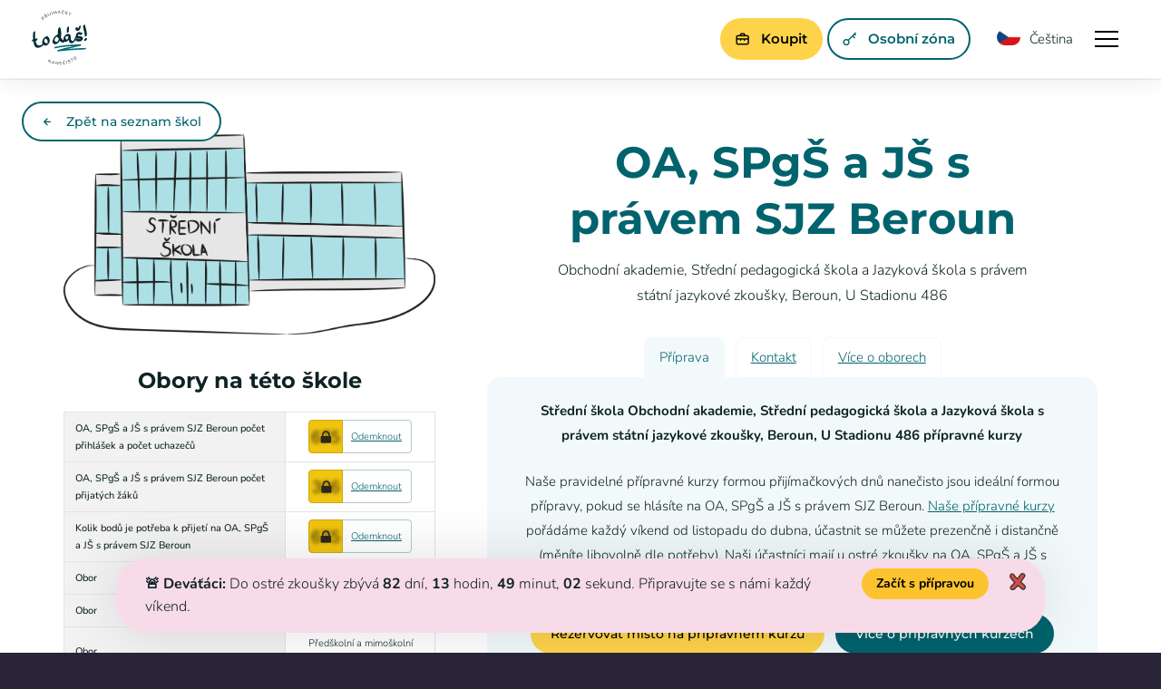

--- FILE ---
content_type: text/html; charset=UTF-8
request_url: https://www.to-das.cz/skola/oa-spgs-a-js-s-pravem-sjz-beroun/
body_size: 10733
content:
<!DOCTYPE html>
<html class="wp-singular pt_school-template-default single single-pt_school postid-20713 wp-theme-to-dascz js-false loaded-false device-desktop debug-false">
<head>
  <script id='cookies-spravne' src='https://cookies-spravne.cz/static/cc?key=qYP4Fy9WQ65YIRm0d2I9' async defer></script>
  <script>
		var dataLayer = dataLayer || [];
    const is_mobile = /iPhone|iPad|iPod|Android/i.test(navigator.userAgent);
    setTimeout(function() {
      window.dataLayer.push({
        'event': 'pageview',
        'site': 'web',
        'currency': 'CZK',
        'device': is_mobile === true ? 'mobile' : 'desktop',
        'page': {
          'title': document.title,
          'url': window.location.href,
          'path': window.location.pathname
      }
    });
  }, 1000);
	</script>
	<!-- Google Tag Manager -->
	<script>(function(w,d,s,l,i){w[l]=w[l]||[];w[l].push({'gtm.start':
	new Date().getTime(),event:'gtm.js'});var f=d.getElementsByTagName(s)[0],
	j=d.createElement(s),dl=l!='dataLayer'?'&l='+l:'';j.async=true;j.src=
	'https://www.googletagmanager.com/gtm.js?id='+i+dl;f.parentNode.insertBefore(j,f);
	})(window,document,'script','dataLayer','GTM-KWHDBQN');</script>
	<!-- End Google Tag Manager -->
  <script type="text/javascript" src="https://www.google.com/recaptcha/api.js"></script>
  <script type="application/ld+json" class="reviews-schema" data-ref="69268a4775f47a77bf64e2a23305624907dbb34f" >
  {
      "@context": "http://schema.org", 
      "@type": "Product", 
      "name": "To dáš! Přijímačky nanečisto-Praha 4", 
      "aggregateRating": 
      { 
          "@type": "AggregateRating", 
          "ratingValue": "4.9", 
          "reviewCount": "64"
      }
  }
  </script>
  <script src="https://embedsocial.com/cdn/rsh2.js"></script>
  <meta name="facebook-domain-verification" content="qjchwfxu0q2jitdoj2i3wldkmze01o">
  <meta http-equiv="content-type" content="text/html; charset=UTF-8">
  <meta name="viewport" content="width=device-width,initial-scale=1.0">
  <meta name="WAS" content="ccfe44a17e39c972d48c8a58e13a6e95">
  <title>OA, SPgŠ a JŠ s právem SJZ Beroun &raquo; Přijímačky nanečisto</title>
  <link href="https://www.to-das.cz/wp-content/themes/to-das.cz/Assets/favicon.png" rel="shortcut icon" type="image/png">
  <script type="text/javascript">
	window.dataLayer = window.dataLayer || [];

	function gtag() {
		dataLayer.push(arguments);
	}

	gtag("consent", "default", {
		ad_personalization: "denied",
		ad_storage: "denied",
		ad_user_data: "denied",
		analytics_storage: "denied",
		functionality_storage: "denied",
		personalization_storage: "denied",
		security_storage: "granted",
		wait_for_update: 500,
	});
	gtag("set", "ads_data_redaction", true);
	</script>
<script type="text/javascript"
		id="Cookiebot"
		src="https://consent.cookiebot.com/uc.js"
		data-implementation="wp"
		data-cbid="1ae30124-c1c0-474f-8142-40bd73f2322c"
						data-culture="CS"
					></script>
<meta name='robots' content='index, follow, max-image-preview:large, max-snippet:-1, max-video-preview:-1' />

	<!-- This site is optimized with the Yoast SEO plugin v26.7 - https://yoast.com/wordpress/plugins/seo/ -->
	<meta name="description" content="Naše přípravné kurzy formou přijímačkových dnů nanečisto jsou ideální formou přípravy, pokud se hlásíte na OA, SPgŠ a JŠ s právem SJZ Beroun ." />
	<link rel="canonical" href="https://www.to-das.cz/skola/oa-spgs-a-js-s-pravem-sjz-beroun/" />
	<meta property="og:locale" content="cs_CZ" />
	<meta property="og:type" content="article" />
	<meta property="og:title" content="OA, SPgŠ a JŠ s právem SJZ Beroun - Přijímačky nanečisto" />
	<meta property="og:description" content="Naše přípravné kurzy formou přijímačkových dnů nanečisto jsou ideální formou přípravy, pokud se hlásíte na OA, SPgŠ a JŠ s právem SJZ Beroun ." />
	<meta property="og:url" content="https://www.to-das.cz/skola/oa-spgs-a-js-s-pravem-sjz-beroun/" />
	<meta property="og:site_name" content="Přijímačky nanečisto" />
	<meta property="article:publisher" content="https://www.facebook.com/prijimackynanecisto/" />
	<meta property="og:image" content="https://www.to-das.cz/wp-content/uploads/2022/11/DSC_4145-27-scaled.jpg" />
	<meta property="og:image:width" content="2560" />
	<meta property="og:image:height" content="1703" />
	<meta property="og:image:type" content="image/jpeg" />
	<meta name="twitter:card" content="summary_large_image" />
	<script type="application/ld+json" class="yoast-schema-graph">{"@context":"https://schema.org","@graph":[{"@type":"WebPage","@id":"https://www.to-das.cz/skola/oa-spgs-a-js-s-pravem-sjz-beroun/","url":"https://www.to-das.cz/skola/oa-spgs-a-js-s-pravem-sjz-beroun/","name":"OA, SPgŠ a JŠ s právem SJZ Beroun - Přijímačky nanečisto","isPartOf":{"@id":"https://www.to-das.cz/#website"},"datePublished":"2022-11-11T13:56:06+00:00","description":"Naše přípravné kurzy formou přijímačkových dnů nanečisto jsou ideální formou přípravy, pokud se hlásíte na OA, SPgŠ a JŠ s právem SJZ Beroun .","breadcrumb":{"@id":"https://www.to-das.cz/skola/oa-spgs-a-js-s-pravem-sjz-beroun/#breadcrumb"},"inLanguage":"cs","potentialAction":[{"@type":"ReadAction","target":["https://www.to-das.cz/skola/oa-spgs-a-js-s-pravem-sjz-beroun/"]}]},{"@type":"BreadcrumbList","@id":"https://www.to-das.cz/skola/oa-spgs-a-js-s-pravem-sjz-beroun/#breadcrumb","itemListElement":[{"@type":"ListItem","position":1,"name":"Domů","item":"https://www.to-das.cz/"},{"@type":"ListItem","position":2,"name":"OA, SPgŠ a JŠ s právem SJZ Beroun"}]},{"@type":"WebSite","@id":"https://www.to-das.cz/#website","url":"https://www.to-das.cz/","name":"Přijímačky nanečisto","description":"","potentialAction":[{"@type":"SearchAction","target":{"@type":"EntryPoint","urlTemplate":"https://www.to-das.cz/?s={search_term_string}"},"query-input":{"@type":"PropertyValueSpecification","valueRequired":true,"valueName":"search_term_string"}}],"inLanguage":"cs"}]}</script>
	<!-- / Yoast SEO plugin. -->


<style id='wp-img-auto-sizes-contain-inline-css' type='text/css'>
img:is([sizes=auto i],[sizes^="auto," i]){contain-intrinsic-size:3000px 1500px}
/*# sourceURL=wp-img-auto-sizes-contain-inline-css */
</style>
<link rel='stylesheet' id='wp-quicklatex-format-css' href='https://www.to-das.cz/wp-content/plugins/wp-quicklatex/css/quicklatex-format.css?ver=6.9' type='text/css' media='all' />
<style id='classic-theme-styles-inline-css' type='text/css'>
/*! This file is auto-generated */
.wp-block-button__link{color:#fff;background-color:#32373c;border-radius:9999px;box-shadow:none;text-decoration:none;padding:calc(.667em + 2px) calc(1.333em + 2px);font-size:1.125em}.wp-block-file__button{background:#32373c;color:#fff;text-decoration:none}
/*# sourceURL=/wp-includes/css/classic-themes.min.css */
</style>
<link rel='stylesheet' id='reset-theme-css' href='https://www.to-das.cz/wp-content/themes/to-das.cz/Assets/css/static/reset.css' type='text/css' media='all' />
<link rel='stylesheet' id='framework-theme-css' href='https://www.to-das.cz/wp-content/themes/to-das.cz/Assets/css/static/framework.css' type='text/css' media='all' />
<link rel='stylesheet' id='lexbox-theme-css' href='https://www.to-das.cz/wp-content/themes/to-das.cz/Assets/modules/lexbox/css/lexbox.css' type='text/css' media='all' />
<link rel='stylesheet' id='lexmodals-theme-css' href='https://www.to-das.cz/wp-content/themes/to-das.cz/Assets/modules/lexmodals/css/lexmodals.css?v=1.0.2' type='text/css' media='all' />
<link rel='stylesheet' id='grid-theme-css' href='https://www.to-das.cz/wp-content/themes/to-das.cz/Assets/css/components/grid.css?v=1.0.1' type='text/css' media='all' />
<link rel='stylesheet' id='burger-theme-css' href='https://www.to-das.cz/wp-content/themes/to-das.cz/Assets/css/components/burger.css' type='text/css' media='all' />
<link rel='stylesheet' id='fonts-theme-css' href='https://www.to-das.cz/wp-content/themes/to-das.cz/Templates/_new/Assets/css/fonts.css?v=1.0.1' type='text/css' media='all' />
<link rel='stylesheet' id='format-theme-css' href='https://www.to-das.cz/wp-content/themes/to-das.cz/Assets/css/format.css?v=1.0.4' type='text/css' media='all' />
<link rel='stylesheet' id='comments-theme-css' href='https://www.to-das.cz/wp-content/themes/to-das.cz/Assets/css/comments.css?v=1.0.1' type='text/css' media='all' />
<link rel='stylesheet' id='inpure-theme-css' href='https://www.to-das.cz/wp-content/themes/to-das.cz/Assets/css/inpure.css?v=1.0.0' type='text/css' media='all' />
<link rel='stylesheet' id='terms-theme-css' href='https://www.to-das.cz/wp-content/themes/to-das.cz/Assets/css/terms.css?v=1.0.2' type='text/css' media='all' />
<link rel='stylesheet' id='base-theme-css' href='https://www.to-das.cz/wp-content/themes/to-das.cz/Assets/css/base.css?v=2.1.3' type='text/css' media='all' />
<link rel='stylesheet' id='timer-theme-css' href='https://www.to-das.cz/wp-content/themes/to-das.cz/Assets/css/timer.css?v=1.0.0' type='text/css' media='all' />
<link rel='stylesheet' id='schools-theme-css' href='https://www.to-das.cz/wp-content/themes/to-das.cz/Assets/css/schools.css?v=1.0.7' type='text/css' media='all' />
<link rel='stylesheet' id='responzive-theme-css' href='https://www.to-das.cz/wp-content/themes/to-das.cz/Assets/css/responzive.css?v=1.5' type='text/css' media='all' />
<link rel='stylesheet' id='unicons-theme-css' href='https://www.to-das.cz/wp-content/themes/to-das.cz/Assets/modules/unicons/css/unicons.css' type='text/css' media='all' />
<script type="text/javascript" src="https://www.to-das.cz/wp-content/themes/to-das.cz/Assets/js/libraries/jquery.js" id="jquery-theme-js"></script>
<script type="text/javascript" src="https://www.to-das.cz/wp-content/themes/to-das.cz/Assets/js/plugins/bx-slider.js" id="bx-slider-theme-js"></script>
<script type="text/javascript" src="https://www.to-das.cz/wp-content/themes/to-das.cz/Assets/modules/lexbox/js/lexbox.js" id="lexbox-theme-js"></script>
<script type="text/javascript" src="https://www.to-das.cz/wp-content/themes/to-das.cz/Assets/modules/lexbox/js/lexbox-swipe.js" id="lexbox-swipe-theme-js"></script>
<script type="text/javascript" src="https://www.to-das.cz/wp-content/themes/to-das.cz/Assets/modules/lexmodals/js/lexmodals.js?v=1.0.3" id="lexmodals-theme-js"></script>
<script type="text/javascript" src="https://www.to-das.cz/wp-content/themes/to-das.cz/Assets/js/plugins/countdown.js" id="countdown-theme-js"></script>
<script type="text/javascript" src="https://www.to-das.cz/wp-content/themes/to-das.cz/Assets/js/functions.js" id="functions-theme-js"></script>
<script type="text/javascript" src="https://www.to-das.cz/wp-content/themes/to-das.cz/Assets/js/cookies.js" id="cookies-theme-js"></script>
<script type="text/javascript" src="https://www.to-das.cz/wp-content/themes/to-das.cz/Assets/js/utils.js?v=1.1.1" id="utils-theme-js"></script>
<script type="text/javascript" src="https://www.to-das.cz/wp-content/themes/to-das.cz/Assets/js/init.js?v=1.1.1" id="init-theme-js"></script>
<script type="text/javascript" src="https://www.to-das.cz/wp-includes/js/jquery/jquery.min.js?ver=3.7.1" id="jquery-core-js"></script>
<script type="text/javascript" src="https://www.to-das.cz/wp-includes/js/jquery/jquery-migrate.min.js?ver=3.4.1" id="jquery-migrate-js"></script>
<script type="text/javascript" src="https://www.to-das.cz/wp-content/plugins/wp-quicklatex/js/wp-quicklatex-frontend.js?ver=1.0" id="wp-quicklatex-frontend-js"></script>

  </script>
  <script>
    var lexmodal = $('.lexmodal').lexModal({
      selector: '.lexmodal'
    });
  </script>
<style id='global-styles-inline-css' type='text/css'>
:root{--wp--preset--aspect-ratio--square: 1;--wp--preset--aspect-ratio--4-3: 4/3;--wp--preset--aspect-ratio--3-4: 3/4;--wp--preset--aspect-ratio--3-2: 3/2;--wp--preset--aspect-ratio--2-3: 2/3;--wp--preset--aspect-ratio--16-9: 16/9;--wp--preset--aspect-ratio--9-16: 9/16;--wp--preset--color--black: #000000;--wp--preset--color--cyan-bluish-gray: #abb8c3;--wp--preset--color--white: #ffffff;--wp--preset--color--pale-pink: #f78da7;--wp--preset--color--vivid-red: #cf2e2e;--wp--preset--color--luminous-vivid-orange: #ff6900;--wp--preset--color--luminous-vivid-amber: #fcb900;--wp--preset--color--light-green-cyan: #7bdcb5;--wp--preset--color--vivid-green-cyan: #00d084;--wp--preset--color--pale-cyan-blue: #8ed1fc;--wp--preset--color--vivid-cyan-blue: #0693e3;--wp--preset--color--vivid-purple: #9b51e0;--wp--preset--gradient--vivid-cyan-blue-to-vivid-purple: linear-gradient(135deg,rgb(6,147,227) 0%,rgb(155,81,224) 100%);--wp--preset--gradient--light-green-cyan-to-vivid-green-cyan: linear-gradient(135deg,rgb(122,220,180) 0%,rgb(0,208,130) 100%);--wp--preset--gradient--luminous-vivid-amber-to-luminous-vivid-orange: linear-gradient(135deg,rgb(252,185,0) 0%,rgb(255,105,0) 100%);--wp--preset--gradient--luminous-vivid-orange-to-vivid-red: linear-gradient(135deg,rgb(255,105,0) 0%,rgb(207,46,46) 100%);--wp--preset--gradient--very-light-gray-to-cyan-bluish-gray: linear-gradient(135deg,rgb(238,238,238) 0%,rgb(169,184,195) 100%);--wp--preset--gradient--cool-to-warm-spectrum: linear-gradient(135deg,rgb(74,234,220) 0%,rgb(151,120,209) 20%,rgb(207,42,186) 40%,rgb(238,44,130) 60%,rgb(251,105,98) 80%,rgb(254,248,76) 100%);--wp--preset--gradient--blush-light-purple: linear-gradient(135deg,rgb(255,206,236) 0%,rgb(152,150,240) 100%);--wp--preset--gradient--blush-bordeaux: linear-gradient(135deg,rgb(254,205,165) 0%,rgb(254,45,45) 50%,rgb(107,0,62) 100%);--wp--preset--gradient--luminous-dusk: linear-gradient(135deg,rgb(255,203,112) 0%,rgb(199,81,192) 50%,rgb(65,88,208) 100%);--wp--preset--gradient--pale-ocean: linear-gradient(135deg,rgb(255,245,203) 0%,rgb(182,227,212) 50%,rgb(51,167,181) 100%);--wp--preset--gradient--electric-grass: linear-gradient(135deg,rgb(202,248,128) 0%,rgb(113,206,126) 100%);--wp--preset--gradient--midnight: linear-gradient(135deg,rgb(2,3,129) 0%,rgb(40,116,252) 100%);--wp--preset--font-size--small: 13px;--wp--preset--font-size--medium: 20px;--wp--preset--font-size--large: 36px;--wp--preset--font-size--x-large: 42px;--wp--preset--spacing--20: 0.44rem;--wp--preset--spacing--30: 0.67rem;--wp--preset--spacing--40: 1rem;--wp--preset--spacing--50: 1.5rem;--wp--preset--spacing--60: 2.25rem;--wp--preset--spacing--70: 3.38rem;--wp--preset--spacing--80: 5.06rem;--wp--preset--shadow--natural: 6px 6px 9px rgba(0, 0, 0, 0.2);--wp--preset--shadow--deep: 12px 12px 50px rgba(0, 0, 0, 0.4);--wp--preset--shadow--sharp: 6px 6px 0px rgba(0, 0, 0, 0.2);--wp--preset--shadow--outlined: 6px 6px 0px -3px rgb(255, 255, 255), 6px 6px rgb(0, 0, 0);--wp--preset--shadow--crisp: 6px 6px 0px rgb(0, 0, 0);}:where(.is-layout-flex){gap: 0.5em;}:where(.is-layout-grid){gap: 0.5em;}body .is-layout-flex{display: flex;}.is-layout-flex{flex-wrap: wrap;align-items: center;}.is-layout-flex > :is(*, div){margin: 0;}body .is-layout-grid{display: grid;}.is-layout-grid > :is(*, div){margin: 0;}:where(.wp-block-columns.is-layout-flex){gap: 2em;}:where(.wp-block-columns.is-layout-grid){gap: 2em;}:where(.wp-block-post-template.is-layout-flex){gap: 1.25em;}:where(.wp-block-post-template.is-layout-grid){gap: 1.25em;}.has-black-color{color: var(--wp--preset--color--black) !important;}.has-cyan-bluish-gray-color{color: var(--wp--preset--color--cyan-bluish-gray) !important;}.has-white-color{color: var(--wp--preset--color--white) !important;}.has-pale-pink-color{color: var(--wp--preset--color--pale-pink) !important;}.has-vivid-red-color{color: var(--wp--preset--color--vivid-red) !important;}.has-luminous-vivid-orange-color{color: var(--wp--preset--color--luminous-vivid-orange) !important;}.has-luminous-vivid-amber-color{color: var(--wp--preset--color--luminous-vivid-amber) !important;}.has-light-green-cyan-color{color: var(--wp--preset--color--light-green-cyan) !important;}.has-vivid-green-cyan-color{color: var(--wp--preset--color--vivid-green-cyan) !important;}.has-pale-cyan-blue-color{color: var(--wp--preset--color--pale-cyan-blue) !important;}.has-vivid-cyan-blue-color{color: var(--wp--preset--color--vivid-cyan-blue) !important;}.has-vivid-purple-color{color: var(--wp--preset--color--vivid-purple) !important;}.has-black-background-color{background-color: var(--wp--preset--color--black) !important;}.has-cyan-bluish-gray-background-color{background-color: var(--wp--preset--color--cyan-bluish-gray) !important;}.has-white-background-color{background-color: var(--wp--preset--color--white) !important;}.has-pale-pink-background-color{background-color: var(--wp--preset--color--pale-pink) !important;}.has-vivid-red-background-color{background-color: var(--wp--preset--color--vivid-red) !important;}.has-luminous-vivid-orange-background-color{background-color: var(--wp--preset--color--luminous-vivid-orange) !important;}.has-luminous-vivid-amber-background-color{background-color: var(--wp--preset--color--luminous-vivid-amber) !important;}.has-light-green-cyan-background-color{background-color: var(--wp--preset--color--light-green-cyan) !important;}.has-vivid-green-cyan-background-color{background-color: var(--wp--preset--color--vivid-green-cyan) !important;}.has-pale-cyan-blue-background-color{background-color: var(--wp--preset--color--pale-cyan-blue) !important;}.has-vivid-cyan-blue-background-color{background-color: var(--wp--preset--color--vivid-cyan-blue) !important;}.has-vivid-purple-background-color{background-color: var(--wp--preset--color--vivid-purple) !important;}.has-black-border-color{border-color: var(--wp--preset--color--black) !important;}.has-cyan-bluish-gray-border-color{border-color: var(--wp--preset--color--cyan-bluish-gray) !important;}.has-white-border-color{border-color: var(--wp--preset--color--white) !important;}.has-pale-pink-border-color{border-color: var(--wp--preset--color--pale-pink) !important;}.has-vivid-red-border-color{border-color: var(--wp--preset--color--vivid-red) !important;}.has-luminous-vivid-orange-border-color{border-color: var(--wp--preset--color--luminous-vivid-orange) !important;}.has-luminous-vivid-amber-border-color{border-color: var(--wp--preset--color--luminous-vivid-amber) !important;}.has-light-green-cyan-border-color{border-color: var(--wp--preset--color--light-green-cyan) !important;}.has-vivid-green-cyan-border-color{border-color: var(--wp--preset--color--vivid-green-cyan) !important;}.has-pale-cyan-blue-border-color{border-color: var(--wp--preset--color--pale-cyan-blue) !important;}.has-vivid-cyan-blue-border-color{border-color: var(--wp--preset--color--vivid-cyan-blue) !important;}.has-vivid-purple-border-color{border-color: var(--wp--preset--color--vivid-purple) !important;}.has-vivid-cyan-blue-to-vivid-purple-gradient-background{background: var(--wp--preset--gradient--vivid-cyan-blue-to-vivid-purple) !important;}.has-light-green-cyan-to-vivid-green-cyan-gradient-background{background: var(--wp--preset--gradient--light-green-cyan-to-vivid-green-cyan) !important;}.has-luminous-vivid-amber-to-luminous-vivid-orange-gradient-background{background: var(--wp--preset--gradient--luminous-vivid-amber-to-luminous-vivid-orange) !important;}.has-luminous-vivid-orange-to-vivid-red-gradient-background{background: var(--wp--preset--gradient--luminous-vivid-orange-to-vivid-red) !important;}.has-very-light-gray-to-cyan-bluish-gray-gradient-background{background: var(--wp--preset--gradient--very-light-gray-to-cyan-bluish-gray) !important;}.has-cool-to-warm-spectrum-gradient-background{background: var(--wp--preset--gradient--cool-to-warm-spectrum) !important;}.has-blush-light-purple-gradient-background{background: var(--wp--preset--gradient--blush-light-purple) !important;}.has-blush-bordeaux-gradient-background{background: var(--wp--preset--gradient--blush-bordeaux) !important;}.has-luminous-dusk-gradient-background{background: var(--wp--preset--gradient--luminous-dusk) !important;}.has-pale-ocean-gradient-background{background: var(--wp--preset--gradient--pale-ocean) !important;}.has-electric-grass-gradient-background{background: var(--wp--preset--gradient--electric-grass) !important;}.has-midnight-gradient-background{background: var(--wp--preset--gradient--midnight) !important;}.has-small-font-size{font-size: var(--wp--preset--font-size--small) !important;}.has-medium-font-size{font-size: var(--wp--preset--font-size--medium) !important;}.has-large-font-size{font-size: var(--wp--preset--font-size--large) !important;}.has-x-large-font-size{font-size: var(--wp--preset--font-size--x-large) !important;}
/*# sourceURL=global-styles-inline-css */
</style>
</head>
<body id="top">

<!-- Google Tag Manager (noscript) -->
<noscript><iframe src="https://www.googletagmanager.com/ns.html?id=GTM-KWHDBQN" height="0" width="0" style="display:none;visibility:hidden"></iframe></noscript>
<!-- End Google Tag Manager (noscript) -->

<!-- webWrap -->
<div class="webWrap">

<!-- webHead--wrapper -->
<div class="webHead--wrapper">

  <!-- webHead -->
  <header class="webHead">

    <!-- webHead-inset -->
    <div class="webHead-inset clear-box">

      <!-- webHead-logo -->
      <a href="https://www.to-das.cz" class="webHead-logo">Přijímačky nanečisto</a>

<a href="#navigace" class="burger">
  <span class="burger-lines"></span>
  Navigace
</a>

      <p class="webHead-langs">

        <span class="webHead-langs-current">
          <img src="https://www.to-das.cz/wp-content/uploads/cache/images/2026/01/2666860795.png" alt="Čeština" width="26" height="18"> Čeština
        </span>

        <span class="webHead-langs-list">

          <a href="https://www.to-das.cz/prijimacky-nanecisto/" title="Čeština">
            <img src="https://www.to-das.cz/wp-content/uploads/cache/images/2026/01/2666860795.png" alt="Čeština" width="26" height="18"> Čeština
          </a>
          <a href="https://priprava.to-das.cz/" title="English">
            <img src="https://www.to-das.cz/wp-content/uploads/cache/images/2026/01/3462710682.png" alt="English" width="26" height="18"> English
          </a>
          <a href="https://priprava.to-das.cz/ru/" title="Русский">
            <img src="https://www.to-das.cz/wp-content/uploads/cache/images/2026/01/629375911.png" alt="Русский" width="26" height="18"> Русский
          </a>
          <a href="https://priprava.to-das.cz/uk/" title="Українська">
            <img src="https://www.to-das.cz/wp-content/uploads/cache/images/2026/01/2740781373.png" alt="Українська" width="26" height="18"> Українська
          </a>
          <a href="https://priprava.to-das.cz/vi/" title="Tiếng Việt">
            <img src="https://www.to-das.cz/wp-content/uploads/cache/images/2026/01/1721537208.png" alt="Tiếng Việt" width="26" height="18"> Tiếng Việt
          </a>

        </span>

      </p>

      <!-- link -->
        <a href="https://zona.to-das.cz/_login.php" target="_blank" class="link type-button size-large bg-white"><i class="uil uil-key-skeleton align-left"></i> Osobní zóna </a>


      <!-- link -->
      <!-- link -->
        <a href="https://zona.to-das.cz/eshop/" target="_self" class="link type-button size-large bg-orange exception"><i class="uil uil-suitcase-alt align-left"></i> Koupit </a>


      <!-- webHead-nav -->
      <nav id="navigace" class="webHead-nav">

        <!-- screen-reader -->
        <h2 class="webHead-nav">Navigace</h2>

        <ul>
          <li class="in-mobile">
            
            <a href="/">Domů </a>
          </li>
          <li>
            
            <a href="https://www.to-das.cz/prijimacky-nanecisto/">Příprava z 9. třídy <i class="uil uil-angle-down"></i></a>
            <ul>
              <li>
                <a href="https://www.to-das.cz/prijimacky-nanecisto/">Jak to funguje</a>
              </li>
              <li>
                <a href="https://www.to-das.cz/terminy/">Termíny 25/26</a>
              </li>
              <li>
                <a href="https://zona.to-das.cz/eshop">Rezervace 25/26</a>
              </li>
              <li>
                <a href="https://www.to-das.cz/personalizovana-priprava-s-webovou-aplikaci-to-natrenujes/">Personalizovaná příprava  s webovou aplikací To natrénuješ!</a>
              </li>
              <li>
                <a href="https://www.to-das.cz/vysledky-zadani-prijimacich-zkousek-cermat-z-9-tridy-2025">Výsledky Cermat testů 2025</a>
              </li>
              <li>
                <a href="https://www.to-das.cz/informace-pro-osmaky/">8. třída - čekací listina na rok 2026/27</a>
              </li>
            </ul>
          </li>
          <li>
            
            <a href="https://www.to-das.cz/priprava-na-prijimacky-ze-7-tridy/">Příprava ze 7. třídy <i class="uil uil-angle-down"></i></a>
            <ul>
              <li>
                <a href="https://www.to-das.cz/priprava-na-prijimacky-ze-7-tridy/">Jak to funguje</a>
              </li>
              <li>
                <a href="https://www.to-das.cz/priprava-na-prijimacky-ze-7-tridy/#terminy">Termíny 25/26</a>
              </li>
              <li>
                <a href="https://zona.to-das.cz/eshop7/">Rezervace 25/26</a>
              </li>
              <li>
                <a href="https://www.to-das.cz/priprava-na-prijimacky-sestilete-gymnazium/">6. třída - čekací listina na rok 2026/27</a>
              </li>
            </ul>
          </li>
          <li>
            
            <a href="https://www.to-das.cz/prijimacky-nanecisto-5-trida/">Příprava z 5. třídy <i class="uil uil-angle-down"></i></a>
            <ul>
              <li>
                <a href="https://www.to-das.cz/prijimacky-nanecisto-5-trida/">Jak to funguje</a>
              </li>
              <li>
                <a href="https://www.to-das.cz/prijimacky-nanecisto-5-trida/#terminy">Termíny 25/26</a>
              </li>
              <li>
                <a href="https://zona.to-das.cz/eshop5/">Rezervace 25/26</a>
              </li>
              <li>
                <a href="https://www.to-das.cz/vysledky-zadani-prijimacich-zkousek-cermat-z-5-tridy-2025/">Výsledky Cermat testů 2025</a>
              </li>
              <li>
                <a href="https://www.to-das.cz/informace-pro-ctvrtaky/">4. třída - čekací listina na rok 2026/27</a>
              </li>
            </ul>
          </li>
          <li>
            
            <a href="https://www.to-das.cz/pro-rodice/">Pro rodiče <i class="uil uil-angle-down"></i></a>
            <ul>
              <li>
                <a href="https://www.to-das.cz/prednasky-pro-rodice-zdarma/">Přednášky pro rodiče 25/26</a>
              </li>
              <li>
                <a href="https://www.to-das.cz/aktuality/">Aktuality</a>
              </li>
              <li>
                <a href="https://www.to-das.cz/cermat-testy/">Cermat testy 2026</a>
              </li>
              <li>
                <a href="https://www.to-das.cz/skoly/">Seznam středních škol</a>
              </li>
            </ul>
          </li>
          <li>
            
            <a href="https://www.to-das.cz/kontakt/">Kontakt <i class="uil uil-angle-down"></i></a>
            <ul>
              <li>
                <a href="https://www.to-das.cz/kontakt-5-trida/">Kontakt 5. + 7. třída</a>
              </li>
              <li>
                <a href="https://www.to-das.cz/kontakt/">Kontakt 9. třída</a>
              </li>
            </ul>
          </li>
          <li class="in-mobile">
            
            <a href="https://zona.to-das.cz/eshop/"><i class="uil uil-suitcase-alt align-left"></i> KOUPIT </a>
          </li>
          <li class="in-mobile-langs">
            <a href="#">Jazyky</a>
            <ul>
              <li>
                <a href="https://www.to-das.cz/prijimacky-nanecisto/">Čeština</a>
              </li>
              <li>
                <a href="https://priprava.to-das.cz/">English</a>
              </li>
              <li>
                <a href="https://priprava.to-das.cz/ru/">Русский</a>
              </li>
              <li>
                <a href="https://priprava.to-das.cz/uk/">Українська</a>
              </li>
              <li>
                <a href="https://priprava.to-das.cz/vi/">Tiếng Việt</a>
              </li>
            </ul>
          </li>
        </ul>

      </nav>

    </div>

  </header>


</div>

	<hr>

<!-- webFlash -->

	<hr>



<main class="sch sch__detail">

  <div class="sch__inset clear-box">

      <a href="https://www.to-das.cz/skoly/" target="_self" class="link type-button size-small bg-transparent sch__detail__back"><i class="uil uil-arrow-left align-left"></i> Zpět na seznam škol </a>


    <div class="sch__content">

      <header class="sch__head clear-box">

        <div class="sch__head__inset">

          <h1 class="sch__head__title">
            OA, SPgŠ a JŠ s právem SJZ Beroun
          </h1>
    
          <p class="sch__head__excerpt">
            Obchodní akademie, Střední pedagogická škola a Jazyková škola s právem státní jazykové zkoušky, Beroun, U Stadionu 486
          </p>

        </div>

      </header>

      <div class="sch_tabs">

        <p class="sch_tabs__nav">
  
          <a href="#priprava">
            Příprava
          </a>

          <a href="#kontakt">
            Kontakt
          </a>

          <a href="#informace">
            Více o oborech
          </a>
          
        </p>

        <div class="sch_tabs__content" style="text-align:center;" id="priprava">
          
          <p>
            <b>Střední škola Obchodní akademie, Střední pedagogická škola a Jazyková škola s právem státní jazykové zkoušky, Beroun, U Stadionu 486 přípravné kurzy</b>
          </p>

          <p>
            Naše pravidelné přípravné kurzy formou přijímačkových dnů nanečisto jsou ideální formou přípravy, pokud se hlásíte na OA, SPgŠ a JŠ s právem SJZ Beroun. <a href="" target="_blank">Naše přípravné kurzy</a> pořádáme každý víkend od listopadu do dubna, účastnit se můžete prezenčně i distančně (měníte libovolně dle potřeby). Naši účastníci mají u ostré zkoušky na OA, SPgŠ a JŠ s právem SJZ Beroun vysokou úspěšnost.
          </p>

            <a href="https://zona.to-das.cz/eshop/" target="_blank" class="link type-button size-small bg-orange"> Rezervovat místo na přípravném kurzu </a>


            <a href="https://www.to-das.cz/prijimacky-nanecisto/" target="_blank" class="link type-button size-small"> Více o přípravných kurzech </a>


        </div>

        <div class="sch_tabs__content" id="kontakt">

          <p>
            <b>Střední škola Obchodní akademie, Střední pedagogická škola a Jazyková škola s právem státní jazykové zkoušky, Beroun, U Stadionu 486</b>
          </p>

          <ul>

            <li>
              <b>Datum založení školy:</b> 01.09.1921
            </li>

            <li>
              <b>Zřizovatel:</b> Kraj
            </li>

            <li>
              <b>Ředitel školy:</b> Ing. Jaroslav Šturc
            </li>

            <li>
              <b>IČO:</b> 47558415
            </li>

            <li>
              
              <b>Adresa:</b><br>

              <address>
                U Stadionu, Beroun-Město<br> Beroun
              </address>

              <a href="https://www.google.com/maps/place/U+Stadionu+Beroun-M%C4%9Bsto+Beroun" target="_blank">
                Zobrazit na mapě
              </a>

            </li>

            <li>
              <b>Telefon:</b> 311653011
            </li>

            <li>
              <b>Web:</b> <a href="http://www.oaspgsberoun.cz" target="_blank" rel="nofollow">oaspgsberoun.cz</a>
            </li>

          </ul>
          
        </div>

        <div class="sch_tabs__content" id="informace">

          <ul class="sch_list-fields">

            <li>

              <b>Obchodní akademie</b>

              <ul>
                
                <li>
                  Délka: 40 měsíců
                </li>

                <li>
                  Forma studia: Denní studium
                </li>

                <li>
                  Vyučovací jazyk: Český
                </li>

                <li>
                  Kód oboru: 6341M004
                </li>

              </ul>
            
            </li>
            <li>

              <b>Obchodní akademie</b>

              <ul>
                
                <li>
                  Délka: 40 měsíců
                </li>

                <li>
                  Forma studia: Denní studium
                </li>

                <li>
                  Vyučovací jazyk: Český
                </li>

                <li>
                  Kód oboru: 6341M02
                </li>

              </ul>
            
            </li>
            <li>

              <b>Předškolní a mimoškolní pedagogika</b>

              <ul>
                
                <li>
                  Délka: 40 měsíců
                </li>

                <li>
                  Forma studia: Denní studium
                </li>

                <li>
                  Vyučovací jazyk: Český
                </li>

                <li>
                  Kód oboru: 7531M005
                </li>

              </ul>
            
            </li>
            <li>

              <b>Předškolní a mimoškolní pedagogika</b>

              <ul>
                
                <li>
                  Délka: 40 měsíců
                </li>

                <li>
                  Forma studia: Denní studium
                </li>

                <li>
                  Vyučovací jazyk: Český
                </li>

                <li>
                  Kód oboru: 7531M01
                </li>

              </ul>
            
            </li>
            <li>

              <b>Předškolní a mimoškolní pedagogika</b>

              <ul>
                
                <li>
                  Délka: 40 měsíců
                </li>

                <li>
                  Forma studia: Dálkové studium
                </li>

                <li>
                  Vyučovací jazyk: Český
                </li>

                <li>
                  Kód oboru: 7531M01
                </li>

              </ul>
            
            </li>
            <li>

              <b>Předškolní a mimoškolní pedagogika</b>

              <ul>
                
                <li>
                  Délka: 40 měsíců
                </li>

                <li>
                  Forma studia: Kombinované studium
                </li>

                <li>
                  Vyučovací jazyk: Český
                </li>

                <li>
                  Kód oboru: 7531M01
                </li>

              </ul>
            
            </li>
            <li>

              <b>Pedagogické lyceum</b>

              <ul>
                
                <li>
                  Délka: 40 měsíců
                </li>

                <li>
                  Forma studia: Denní studium
                </li>

                <li>
                  Vyučovací jazyk: Český
                </li>

                <li>
                  Kód oboru: 7842M003
                </li>

              </ul>
            
            </li>
            <li>

              <b>Ekonomické lyceum</b>

              <ul>
                
                <li>
                  Délka: 40 měsíců
                </li>

                <li>
                  Forma studia: Denní studium
                </li>

                <li>
                  Vyučovací jazyk: Český
                </li>

                <li>
                  Kód oboru: 7842M02
                </li>

              </ul>
            
            </li>
            <li>

              <b>Pedagogické lyceum</b>

              <ul>
                
                <li>
                  Délka: 40 měsíců
                </li>

                <li>
                  Forma studia: Denní studium
                </li>

                <li>
                  Vyučovací jazyk: Český
                </li>

                <li>
                  Kód oboru: 7842M03
                </li>

              </ul>
            
            </li>

          </ul>

        </div>

      </div>

    </div>

    <div class="sch__side">

      <img src="https://www.to-das.cz/wp-content/themes/to-das.cz/Assets/img/illustrations/schools/stredni_skola.png" alt="stredni_skola.png" class="sch__side__img">


        <h3 class="sch__side__title">
          Obory na této škole
        </h3>

        <table class="sch_table-fields">

          <tbody>

            <tr>

              <th>OA, SPgŠ a JŠ s právem SJZ Beroun počet přihlášek a počet uchazečů</th>

              <td><a href="#jste-jiz-nas-zak-nebo" target="_blank" class="n3 sch_lock modal-link">Odemknout</a></td>

            </tr>

            <tr>

              <th>OA, SPgŠ a JŠ s právem SJZ Beroun počet přijatých žáků</th>

              <td><a href="#jste-jiz-nas-zak-nebo" target="_blank" class="n1 sch_lock modal-link">Odemknout</td>

            </tr>

            <tr>

              <th>Kolik bodů je potřeba k přijetí na OA, SPgŠ a JŠ s právem SJZ Beroun</th>

              <td><a href="#jste-jiz-nas-zak-nebo" target="_blank" class="n3 sch_lock modal-link">Odemknout</a></td>

            </tr>


              <tr>

                <th>Obor</th>

                <td>Obchodní akademie</td>

              </tr>



              <tr>

                <th>Obor</th>

                <td>Obchodní akademie</td>

              </tr>



              <tr>

                <th>Obor</th>

                <td>Předškolní a mimoškolní pedagogika</td>

              </tr>



              <tr>

                <th>Obor</th>

                <td>Předškolní a mimoškolní pedagogika</td>

              </tr>



              <tr>

                <th>Obor</th>

                <td>Předškolní a mimoškolní pedagogika</td>

              </tr>



              <tr>

                <th>Obor</th>

                <td>Předškolní a mimoškolní pedagogika</td>

              </tr>



              <tr>

                <th>Obor</th>

                <td>Pedagogické lyceum</td>

              </tr>



              <tr>

                <th>Obor</th>

                <td>Ekonomické lyceum</td>

              </tr>



              <tr>

                <th>Obor</th>

                <td>Pedagogické lyceum</td>

              </tr>



          </tbody>

        </table>


      <div class="sch__side__foot">

          <a href="#jste-jiz-nas-zak-nebo" target="_blank" class="link type-button size-small bg-orange modal-link"> Odemknout informace </a>


          <a href="https://www.to-das.cz/jak-funguje-databaze-vysledku/" target="_blank" class="link type-button size-small bg-transparent"> Proč hranici znát? </a>


        <p class="sch__side__foot__note">
          *Tyto údaje jsou zdarma dostupné všem našim předplatitelům v jejich osobní zóně. Stačí mít u nás předplacený alespoň 1 termín přijímaček nanečisto.
        </p>

      </div>

    </div>

  </div>

</div>

<div style="display:none;"><div id="jste-jiz-nas-zak-nebo">
<h1 style="text-align: center;" data-pm-slice="1 1 &#091;&#093;">Jste již "náš žák" nebo...</h1>
&nbsp;
<ul>
 	<li style="text-align: left;"><strong>CHODÍM K VÁM!</strong></li>
</ul>
<p style="text-align: left;">  <a href="https://zona.to-das.cz" target="_self" class="link type-button size-large"> Přihlásit se do osobní zóny </a>
</p>

<ul>
 	<li><strong>NECHODÍM, ALE CHCI PŘÍSTUP DO DATABÁZE!</strong>
Pro přístup do databáze u nás stačí mít předplacený alespoň 1 termín přijímaček nanečisto.
Zjistíte:</li>
</ul>
<ol class="ProsemirrorEditor-list">
 	<li class="ProsemirrorEditor-listItem" data-list-indent="1" data-list-type="numbered">kolik žáků bylo přijato;</li>
 	<li class="ProsemirrorEditor-listItem" data-list-indent="1" data-list-type="numbered">kolik uchazečů se k přijímačkám na danou SŠ přihlásilo;</li>
 	<li class="ProsemirrorEditor-listItem" data-list-indent="1" data-list-type="numbered">kolik bodů získal poslední přijatý uchazeč (z Cermat testů, tedy součet bodového zisku z ČJ+M);</li>
 	<li class="ProsemirrorEditor-listItem" data-list-indent="1" data-list-type="numbered">pokud informaci o dané škole nemáme, pomůžeme vám ji zjistit.</li>
</ol>
<p style="text-align: center;">  <a href="https://zona.to-das.cz/eshop" target="_self" class="link type-button size-large bg-yellow"> Koupit Přijímačky nanečisto </a>
</p>
<img class=" wp-image-10388 aligncenter" src="https://www.to-das.cz/wp-content/uploads/2022/07/ilsutrace-na-web-TO-DAS-01-300x300.png" alt="" width="236" height="236" />
</div></div>

<script>

// Ready
jQuery(document).ready(function() {

  // Set tabs
  var $tabs, $links, $contents;

  // Loop
  $('.sch_tabs').each(function() {

    // Save tabs
    $tabs = $(this), $links = $('.sch_tabs__nav a', $tabs), $contents = $('.sch_tabs__content', $tabs);

    // Links
    $links.first().addClass('--active');

    // Contents
    $contents.hide().first().show();

    // Set link
    var $link;

    // Click
    $links.on('click', function(event) {

      // Save link
      $link = $(this);

      // Swap contents
      $contents.hide().filter($link.attr('href')).show();

      // Swap links
      $link.addClass('--active').siblings().removeClass('--active');

      // Return
      return false;
    
    });

  });

});

</script>


	<hr>

<!-- webFoot -->
<footer class="webFoot">

  <!-- webFoot-col -->
  <section class="webFoot-col align-left bg-lightpink">
    <div class="webFoot-col-inset">

      <!-- h2 -->
      <h2>Zkuste si přijímačkový den nanečisto</h2>

      <!-- paragraph -->
      <p>Jedinečná simulace, vysvětlení postupu řešení od přátelských učitelů a okamžitá zpětná vazba.</p>

      <!-- link -->
        <a href="https://zona.to-das.cz/eshop/" target="_self" class="link type-button size-large bg-yellow"> Koupit Přijímačky nanečisto </a>


    </div>
  </section>

  <!-- webFoot-info -->
  <div class="webFoot-col align-right">
    <div class="webFoot-col-inset">

      <!-- webHead-nav -->
      <nav class="webFoot-col-col align-left">

        <!-- screen-reader -->
        <h2 class="webFoot-title like-h3">Kam dál?</h2>

        <!-- webFoot-nav -->
        <p class="webFoot-nav">
          <a href="https://www.to-das.cz/prijimacky-nanecisto/">Naše příprava z 9. třídy</a>
          <a href="https://www.to-das.cz/terminy">Termíny pro 9. třídu</a>
          <a href="https://www.to-das.cz/prijimacky-nanecisto-5-trida/">Naše příprava z 5. třídy</a>
          <a href="https://www.to-das.cz/prijimacky-nanecisto-5-trida/#terminy">Termíny kurzů 5. třída</a>
          <a href="https://www.to-das.cz/o-nas/">O nás</a>
          <a href="https://www.to-das.cz/recenze/">Recenze</a>
          <a href="https://www.to-das.cz/obchodni-podminky">Podmínky vzdělávání</a>
          <a href="https://www.to-das.cz/wp-content/uploads/2022/10/info_ZOU_SSGH.pdf">Informace o zpracování os. údajů</a>
          <a href="https://www.to-das.cz/wp-content/uploads/2025/04/SVP_Todas_Komplet__zari_2025.pdf">Školní vzdělávací program</a>
        </p>

      </nav>

      <!-- webHead-nav -->
      <section class="webFoot-col-col align-right">


          <!-- screen-reader -->
          <h2 class="webFoot-title like-h3">
            <a href="https://www.to-das.cz/kontakt/">Kontakt 9. třída</a>
          </h2>

          <!-- webFoot-contact -->
          <address class="webFoot-contact">
            <a href="tel:+420252252719">+420 252 252 719</a>
            <a href="mailto:studenti@to-das.cz">studenti@to-das.cz</a>
            Vrbova 34, Praha 4, 147 00
          </address>


          <!-- screen-reader -->
          <h2 class="webFoot-title like-h3">
            <a href="https://www.to-das.cz/kontakt-5-trida/">Kontakt 5. a 7. třída</a>
          </h2>

          <!-- webFoot-contact -->
          <address class="webFoot-contact">
            <a href="tel:+420228222048">+420 228 222 048</a>
            <a href="mailto:ahoj@to-das.cz">ahoj@to-das.cz</a>
            U Měšťanských škol 525, Praha 8, 182 00
          </address>



<!-- listSocials -->
<ul class="listSocials">
  <li>
    <a target="_blank" href="https://www.facebook.com/prijimackynanecisto/" title="My na facebooku">
      <i class='uil uil-facebook-f'></i> Facebook
    </a>
  </li>
  <li>
    <a target="_blank" href="https://www.youtube.com/c/Tod%C3%A1%C5%A1P%C5%99ij%C3%ADma%C4%8Dkynane%C4%8Disto" title="My na youtube">
      <i class='uil uil-youtube'></i> Youtube
    </a>
  </li>
  <li>
    <a target="_blank" href="https://www.instagram.com/prijimacky_nanecisto/?hl=cz" title="My na instagramu">
      <i class='uil uil-instagram'></i> Instagram
    </a>
  </li>
  <li>
    <a target="_blank" href="https://www.tiktok.com/@prijimacky_nanecisto?lang=cz" title="My na tiktok">
      TikTok
    </a>
  </li>
</ul>


        <div class="clear"></div>

        <p class="webFoot-note">
          This site is protected by reCAPTCHA and the Google <a href="https://policies.google.com/privacy">Privacy Policy</a> and <a href="https://policies.google.com/terms">Terms of Service</a> apply. <a href="https://lexybox.leximo.cz/" target="_blank">LexyBox</a>
        </p>

      </section>

    </div>
  </div>

</footer>

	<hr>

	<!-- webLoader -->
	<div class="webLoader">
		<span><i class='uil uil-hourglass'></i> Zpracovávám objednávku</span>
	</div>

</div>

<script type="speculationrules">
{"prefetch":[{"source":"document","where":{"and":[{"href_matches":"/*"},{"not":{"href_matches":["/wp-*.php","/wp-admin/*","/wp-content/uploads/*","/wp-content/*","/wp-content/plugins/*","/wp-content/themes/to-das.cz/*","/*\\?(.+)"]}},{"not":{"selector_matches":"a[rel~=\"nofollow\"]"}},{"not":{"selector_matches":".no-prefetch, .no-prefetch a"}}]},"eagerness":"conservative"}]}
</script>



<noscript>
	<img height="1" width="1" style="display:none" src="https://www.facebook.com/tr?id=341442902972647&ev=PageView&noscript=1">
</noscript>




  <div class="ctd" data-date="2026/04/10 00:00:00">

    <div class="ctd__inset">

      <p class="ctd__excerpt">
        <strong>🚨 Deváťáci:</strong> Do ostré zkoušky zbývá <span id="ctd-days" style="font-weight:bold;"></span> dní, <span id="ctd-hours" style="font-weight:bold;"></span> hodin, <span id="ctd-mins" style="font-weight:bold;"></span> minut, <span id="ctd-secs" style="font-weight:bold;"></span> sekund. Připravujte se s námi každý víkend.
      </p>

      <a href="https://zona.to-das.cz/eshop/" target="_blank" class="ctd__button">
        Začít s přípravou
      </a>

    </div>

    <a href="#" title="Zavřít" class="ctd__close">
      Zavřít
    </a>

  </div>

  <style>

    /*
      ctd
      ***
    */

    .ctd {
      width: 80%;
      position: fixed;
      left: 10%;;
      bottom: 3%;
      z-index: 1000;
      background-color: #F8DBE8;
      box-shadow: 0 0 64px rgba(0, 0, 0, 0.12);
      border-radius: 32px;
    }
    .ctd__inset {
      position: relative;
      padding: 16px 230px 16px 32px;
    }

    /*
      - mobile
      ---
    */

    .ctd--mobile {
      display: none;
    }

    /*
      excerpt
      ---
    */

    .ctd__excerpt {
      margin: 0;
      line-height: 1.6;
      font-size: 16px;
    }

    /*
      button
      ---
    */

    .ctd__button {
      position: absolute;
      right: 62px;
      top: 11px;
      display: inline-block;
      padding: 10px 16px;
      background-color: #FDC32F;
      border-radius: 24px;
      text-decoration: none;
      font-weight: 700;
      font-size: 14px;
      color: #000;
    }

    /*
      close
      ---
    */

    .ctd__close {
      width: 20px;
      height: 20px;
      position: absolute;
      right: 20px;
      top: 16px;
      background: url(https://www.to-das.cz/wp-content/themes/to-das.cz/Templates/_new/Assets/img/illustrations/icons/016.svg) center center no-repeat;
      background-size: cover;
      font-size: 0;
    }

    /*
      Responsivity
      ***
    */

    @media only screen and (max-width: 950px) {

      .ctd--desktop {
        display: none;
      }

      .ctd--mobile {
        display: inline;
      }

    }

    @media only screen and (max-width: 850px) {

      .ctd {
        width: 90%;
        left: 5%;
      }

    }

    @media only screen and (max-width: 600px) {

      .ctd__inset {
        padding: 16px 72px 16px 24px;
      }
      .ctd__button {
        position: static;
        margin-top: 10px;
      }

    }

  </style>

  <script>

    // Ready
    jQuery(document).ready(function() {

      // Set countdown
      let $countdown = $('.ctd');

      // Countdown
      $countdown.countdown($countdown.attr('data-date'), function(event) {

        // Append data
        $countdown
          .find('#ctd-days')
            .text(event.strftime('%D'));

        // Append data
        $countdown
          .find('#ctd-hours')
            .text(event.strftime('%H'));

        // Append data
        $countdown
          .find('#ctd-mins')
            .text(event.strftime('%M'));

        // Append data
        $countdown
          .find('#ctd-secs')
            .text(event.strftime('%S'));

      });

    });

  // ctd__close
  $(document).on('click', '.ctd__close', function(event) {

    // Prevent
    event.preventDefault();

    // Set parent
    $(this)
      .closest('.ctd')
        .remove();

    // Set date
    let date = new Date(Date.now() + 86400e3);

    // Set cookie
    document.cookie = 'hide_prepatation_countdown=1;path=/;expires=' + date.toUTCString();

  });

  </script>

</body>
</html>


--- FILE ---
content_type: text/css
request_url: https://www.to-das.cz/wp-content/themes/to-das.cz/Assets/css/static/reset.css
body_size: 597
content:
/* !Reset (Author: mail@jandousek.cz) */

div, h1, h2, h3, h4, h5, h6, span, object, iframe, p, blockquote, pre, abbr, address, cite, code, del, dfn, em, img, ins, kbd, q, samp, small, strong, sub, sup, var, b, i, dl, dt, dd, ol, ul, li, fieldset, form, label, legend, table, caption, tbody, tfoot, thead, tr, th, td, main, article, aside, canvas, details, figcaption, figure, footer, header, hgroup, menu, nav, section, summary, time, mark, audio, video, pre, code {
  vertical-align: baseline;
  margin: 0;
  padding: 0;
  background: transparent;
  border: 0 none;
  line-height: 1;
  font-size: inherit;
}
main, article, aside, canvas, details, figcaption, figure, footer, header, hgroup, menu, nav, section, summary, time, mark, audio, video {
  display: block;
}
time {
  display: inline;
}

/*
  Telo
  ***
*/

html, body {
  margin: 0;
  padding: 0;
}

/*
  Odkazy
  ***
*/

a {
  color: inherit;
}

/*
  Obrazky
  ***
*/

img {
  border: 0;
}

/*
  tables
  ***
*/

table {
  border-collapse: collapse;
}
table caption {
  text-align: center;
}
table th {
  text-align: inherit;
  font-weight: bold;
}

/*
  hr
  ***
*/

hr {
  display: none;
}

/*
  lists
  ***
*/

ul, ol {
  padding: 0;
  list-style: none;
}

/*
  inline
  ***
*/

strong, b {
  font-weight: bold;
}
em, i {
  font-style: italic;
}
del {
  text-decoration: line-through;
}
ins {
  background-color: #fff9c7;
  text-decoration: none;
}
abbr, acronym {
  border-bottom: .1em dotted;
  cursor: help;
}
sup, sub {
  font-size: 60%;
}
sup {
  vertical-align: text-top;
}
sub {
  vertical-align: text-bottom;
}
small {
  font-size: 80%;
}

/*
  input, textarea, select
  ***
*/

input, textarea, select {
  font-size: 100%;
}


--- FILE ---
content_type: text/css
request_url: https://www.to-das.cz/wp-content/themes/to-das.cz/Assets/modules/lexmodals/css/lexmodals.css?v=1.0.2
body_size: 815
content:
/*! LexBox (Author: Jan Doušek (mail@jandousek.cz)) */

html.lexModal-html, html.lexModal-html body {
  overflow: hidden;
}

/*
  overlay
  ---
*/

.lexModal-overlay {
  width: 100%;
  height: 100%;
  position: fixed;
  left: 0;
  top: 0;
  z-index: 99999999;
  background-color: rgba(17, 19, 54, 0.95);
  opacity: 0;
  -webkit-transition: opacity 300ms linear;
  -o-transition: opacity 300ms linear;
  transition: opacity 300ms linear;
}

/*
  is-opened
  ---
*/

.lexModal.is-opened .lexModal-overlay {
  opacity: 1;
}


/*
  inset
  ---
*/

.lexModal-inset {
  position: absolute;
  left: 0;
  top: 10%;
  right: 0;
  z-index: 999999999;
  padding: 0 90px;
  text-align: center;
}

/*
  is-fixed
  ---
*/

.lexModal.is-fixed .lexModal-inset {
  position: fixed;
}

/*
  window
  ---
*/

.lexModal-window {
  position: relative;
  overflow: hidden;
  -webkit-transform: scale(0.8) translateY(200px);
      -ms-transform: scale(0.8) translateY(200px);
          transform: scale(0.8) translateY(200px);
  display: inline-block;
  border-radius: 5px;
  text-align: left;
  opacity: 0;
  -webkit-transition: all 300ms ease-in-out 300ms;
  -o-transition: all 300ms ease-in-out 300ms;
  transition: all 300ms ease-in-out 300ms;
}

/*
  is-opened
  ---
*/

.lexModal.is-loaded .lexModal-window {
  -webkit-transform: scale(1) translateY(0);
      -ms-transform: scale(1) translateY(0);
          transform: scale(1) translateY(0);
  opacity: 1;
}

/*
  content
  ---
*/

.lexModal-content {
  max-height: 100%;
  max-height: calc(100% - 180px);
  position: relative;
  overflow-x: auto;
  padding: 90px 120px;
  background-color: #fff;
  -webkit-box-shadow: 0 3px 6px rgba(21, 24, 67, 0.16);
          box-shadow: 0 3px 6px rgba(21, 24, 67, 0.16);
}


/*
  close
  ---
*/

.lexModal-close {
  width: 50px;
  height: 50px;
  position: absolute;;
  top: 0;
  right: 0;
  background-color: #fff;
  -webkit-box-shadow: 0 3px 6px rgba(21, 24, 67, 0.16);
          box-shadow: 0 3px 6px rgba(21, 24, 67, 0.16);
  border-radius: 5px;
  font-size: 0;
  cursor: pointer;
  -webkit-transition: background-color 150ms linear;
  -o-transition: background-color 150ms linear;
  transition: background-color 150ms linear;
}
.lexModal-close:before, .lexModal-close:after {
  content: '';
  width: 35%;
  height: 2px;
  position: absolute;
  left: 50%;
  top: 50%;
  margin: -1px 0 0 -9px;
  background-color: #6B7688;
  -webkit-transition: background-color 150ms linear;
  -o-transition: background-color 150ms linear;
  transition: background-color 150ms linear;
}
.lexModal-close:before {
  -webkit-transform: rotate(45deg);
      -ms-transform: rotate(45deg);
          transform: rotate(45deg);
}
.lexModal-close:after {
  -webkit-transform: rotate(-45deg);
      -ms-transform: rotate(-45deg);
          transform: rotate(-45deg);
}

/* actions */

.lexModal-close:hover {
  background-color: #FF1744;
}
.lexModal-close:hover:before, .lexModal-close:hover:after {
  background-color: #fff;
}

/*
  loader
  ---
*/

.lexModal-loader {
  width: 60px;
  height: 60px;
  position: fixed;
  left: 50%;
  top: 50%;
  z-index: 9999999999;
  -webkit-transform: scale(1) translateY(0);
      -ms-transform: scale(1) translateY(0);
          transform: scale(1) translateY(0);
  margin: -30px 0 0 -30px;
  background: #fff url('../img/loader.gif') center center no-repeat;
  -webkit-box-shadow: 0 3px 6px rgba(21, 24, 67, 0.16);
          box-shadow: 0 3px 6px rgba(21, 24, 67, 0.16);
  border-radius: 5px;
  opacity: 1;
  -webkit-transition: opacity 200ms linear, -webkit-transform 600ms ease-in-out;
  transition: opacity 200ms linear, -webkit-transform 600ms ease-in-out;
  -o-transition: transform 600ms ease-in-out, opacity 200ms linear;
  transition: transform 600ms ease-in-out, opacity 200ms linear;
  transition: transform 600ms ease-in-out, opacity 200ms linear, -webkit-transform 600ms ease-in-out;
}

/* actions */

.lexModal.is-loaded .lexModal-loader {
  -webkit-transform: scale(0) translateY(200px);
      -ms-transform: scale(0) translateY(200px);
          transform: scale(0) translateY(200px);
  opacity: 0;
}


--- FILE ---
content_type: text/css
request_url: https://www.to-das.cz/wp-content/themes/to-das.cz/Assets/css/components/burger.css
body_size: 253
content:
/* !Burger (Author: mail@jandousek.cz) */

.burger {
  width: 44px;
  height: 44px;
  position: relative;
  display: inline-block;
  font-size: 0;
}

/*
  lines
  ***
 */

.burger-lines, .burger-lines:before, .burger-lines:after {
  width: 26px;
  height: 2px;
  position: absolute;
  background-color: #000;
  -webkit-transition: 150ms;
  -o-transition: 150ms;
  transition: 150ms;
}
.burger-lines {
  left: 9px;
  top: 50%;
  margin-top: -1px;
}
.burger-lines:before, .burger-lines:after {
  content: '';
}
.burger-lines:before {
  top: -8px;
}
.burger-lines:after {
  bottom: -8px;
}

/* actions */

.burger.is-active .burger-lines {
  background-color: transparent !important;
}
.burger.is-active .burger-lines:before, .burger.is-active .burger-lines:after {
  background-color: #e14a4a;
}
.burger.is-active .burger-lines:before {
  top: 0;
  -webkit-transform: rotate(45deg);
      -ms-transform: rotate(45deg);
          transform: rotate(45deg);
}
.burger.is-active .burger-lines:after {
  bottom: 0;
  -webkit-transform: rotate(-45deg);
      -ms-transform: rotate(-45deg);
          transform: rotate(-45deg);
}


--- FILE ---
content_type: text/css
request_url: https://www.to-das.cz/wp-content/themes/to-das.cz/Assets/css/comments.css?v=1.0.1
body_size: 964
content:
/* !Comments (Author: mail@jandousek.cz) */

/*
  comment
  ***
*/

.comment {
  margin: 0 0 30px 0;
  padding: 25px 30px;
  border: 1px solid #eee;
  border-radius: 10px;
  list-style: none;
  line-height: 1;
  font-size: 15px;
}
.comment:last-child {
  margin-bottom: 0;
}
.comment:before {
  display: none;
}
.comment ul {
  margin: 0;
}
.comment .comment {
  margin-top: 20px;
  border-left-width: 4px;
  border-top-width: 4px;
  border-color: #00636d;
}

/*
  format
  ---
*/

.comment p {
  margin-bottom: 0;
}

/*
  adjust reply
  ---
*/

.comment .reply {
  margin-top: 15px;
  font-weight: 500;
}

/*
  author
  ---
*/

.comment-author {
  margin: 0;
  font-weight: 500;
  font-size: 18px;
}
.comment-author > cite {
  font-style: normal;
}
.comment-author > cite > a {
  text-decoration: none;
}
.comment-author > img {
  display: inline-block;
  vertical-align: middle;
  margin-right: 10px;
  border-radius: 100%;
}

/*
  meta
  ---
*/

.comment-meta {
  margin: 10px 0 15px 0;
  font-style: italic;
  font-size: 14px;
}

/*
  commentlist
  ***
*/

.commentlist {
  margin: 0;
}

/*
  comment-respond
  ***
*/

.commentlist + .comment-respond, .commentlist + .navigation + .comment-respond {
  margin: 45px 0 0 0;
}

/*
  required
  ---
*/

.comment-respond .required {
  font-weight: 700;
  color: #D23B3B;
}

/*
  logged-in-as
  ---
*/

.comment-respond .logged-in-as {
  margin-bottom: 25px;
  font-style: italic;
  font-size: 14px;
}

/*
  comment-reply-title
  ---
*/

.comment-reply-title {
  max-width: 560px;
  margin: 0 0 10px 0;
}
.comment .comment-reply-title {
  max-width: none;
}
.comment-reply-title small {
  display: block;
  margin-top: 5px;
  font-size: 50%;
}
.comment-reply-title small a {
  color: red;
}

/*
  notes
  ---
*/

.comment-notes {
  margin-bottom: 25px !important;
  font-style: italic;
  font-size: 13px;
}

/*
  input, textarea
  ---
*/

.comment-form input, .comment-form textarea {
  width: 100%;
  display: inline-block;
  vertical-align: middle;
  padding: 16px 20px;
  background: #fff right center no-repeat;
  box-shadow: inset 0 2px 7px rgba(0, 0, 0, 0.15);
  border: 1px solid #b7bdc0;
  border-radius: 5px;
  outline: none;
  transition: 150ms linear;
}
.comment-form textarea {
  max-height: 80px;
  line-height: 1.6;
}

/* actions */

.comment-form input:focus, .comment-form textarea:focus {
  box-shadow: 0 0 15px #ebeaf1;
  border-color: #bebdc3;
}

/*
  submit
  ...
*/

.comment-form input[type="submit"] {
  width: auto;
  padding: 18px 35px 16px 35px;
  background-color: #00636d;
  border: 2px solid #00636d;
  border-radius: 100px;
  text-align: center;
  font-weight: 600;
  font-size: 15px;
  color: #fff;
}

/* actions */

.comment-form input[type="submit"]:hover {
  box-shadow: 0 7px 10px rgba(0, 0, 0, 0.1);
}

/*
  form
  ...
*/

.comment-form {
  max-width: 600px;
}
.comment .comment-form {
  margin-top: 20px;
}

/*
  label
  ...
*/

.comment-form label {
  display: block;
  margin-bottom: 8px;
  line-height: 1.5;
  font-weight: 400;
  font-size: 14px;
}

/*
  adjust form-submit
  ---
*/

.comment-form .form-submit {
  clear: both;
  margin-bottom: 0;
  padding-top: 10px;
}

/*
  comment, author, email
  ...
*/

.comment-form-comment, .comment-form-author, .comment-form-email {
  margin-bottom: 25px !important;
  line-height: 1;
}
.comment-form-author, .comment-form-email {
  width: 45%;
  width: calc(50% - 16px);
}
.comment-form-author {
  float: left;
}
.comment-form-email {
  float: right;
}

/*
  url, cookies-consent
  ...
*/

.comment-form-url, .comment-form-cookies-consent {
  display: none;
}

/*
  respond
  ...
*/

.comment-respond {
  max-width: none;
  margin-top: 30px;
}


--- FILE ---
content_type: text/css
request_url: https://www.to-das.cz/wp-content/themes/to-das.cz/Assets/css/inpure.css?v=1.0.0
body_size: 967
content:
.itemReview-inset {
  position: relative;
  padding: 60px 22px 22px 22px;
  background-color: #f7f7f7;
  border: 1px dashed #eee;
  border-radius: 6px;
  font-size: 16px;
}
.itemReview-inset:before {
  content: '„';
  position: absolute;
  right: 20px;
  top: -50px;
  font-size: 100px;
}
.itemReview-content {
  margin-left: 260px;
}
.itemReview-title {
  margin: 12px 0 0 0;
  text-align: right;
  font-weight: 400;
  font-size: 16px;
}
.itemReview-title small {
  display: block;
  margin-top: 3px;
  line-height: inherit;
}
.itemReview-excerpt {
  margin: 0;
  font-style: italic;
}
.itemReview-video {
  width: 230px;
  height: 100%;
  height: calc(100% - 56px);
  position: absolute;
  left: 22px;
  top: 0;
  background: #000;
}
.itemReview--slider {
  max-width: 800px;
  position: relative;
  margin: 30px auto 60px auto;
}
.js-false .itemReview--slider-slides {
  overflow: hidden;
  overflow-x: auto;
  white-space: nowrap;
}
.js-false article.itemReview {
  width: 100%;
  display: inline-block;
  white-space: normal;
}

.itemReview--slider .link.type-button {
  display: table;
  margin: 32px auto 0 auto;
}
.itemReview--slider .bx-controls-direction a {
  position: absolute;
  top: 50%;
  margin-top: -70px;
}
.itemReview--slider .bx-controls-direction .bx-prev {
  left: -50px;
}
.itemReview--slider .bx-controls-direction .bx-next {
  right: -50px;
}
.itemReview--slider .bx-pager {
  display: none;
  margin-top: 32px;
}
.detailInpure {
  border-top: 1px solid #dce1e2;
  font-size: 18px;
}
.detailInpure .grid-col {
  font-size: 18px;
}
.detailInpure-title {
  margin: 0;
}
.detailInpure-excerpt {
  margin: 4px 0 0 0;
}
.detailInpure-head {
  margin-bottom: 26px;
}
.detailInpure hr {
  display: block;
  margin: 36px 0 48px 0;
}
.detailInpure table {
  min-width: 400px;
  margin: 0;
}
.detailInpure .table {
  overflow-y: auto;
  margin-bottom: 24px;
}
.detailInpure .table + .link.type-button {
  display: table;
  margin: 0 auto 28px auto;
}
.detailInpure table th, .detailInpure table td {
  vertical-align: top;
}
.detailInpure table thead th a {
  font-size: 16px;
  font-weight: 500;
}
.detailInpure table ul {
  margin: 0 0 -4px 0;
  font-size: 15px;
}
.detailInpure table ul li {
  margin-bottom: 4px;
}
.detailInpure table ul li:before {
  top: 8px;
}
.tm {
  display: none;
}
.screen-reader {
  display: none;
}
.lexModal hr {
  max-width: 100px;
  margin: 26px 0;
}
.webSection-inset {
  padding-bottom: 0;
}
.box.is-streaked + .box.is-streaked:last-child {
  margin-bottom: 0 !important;
}

@media only screen and (max-width: 1200px) {

  .detailInpure, .detailInpure .grid-col {
    font-size: 16px;
  }
  .detailInpure-head {
    margin-bottom: 0;
  }
  .detailInpure table {
    font-size: 14px;
  }

}

@media only screen and (max-width: 950px) {

  .itemReview--slider .bx-controls-direction a {
    top: auto;
    bottom: 58px;
  }
  .itemReview--slider .bx-controls-direction a.bx-prev {
    left: 0;
  }
  .itemReview--slider .bx-controls-direction a.bx-next {
    right: 0;
  }
  .itemReview--slider .bx-pager {
    display: block;
  }

}

@media only screen and (max-width: 750px) {

  .detailInpure, .detailInpure .grid-col {
    font-size: 15px;
  }

}

@media only screen and (max-width: 650px) {

  .detailInpure table {
    font-size: 13px;
  }
  .detailInpure table th, .detailInpure table td {
    padding: 8px 10px;
  }
  .detailInpure table thead th a {
    font-size: 100%;
  }
  .detailInpure ul {
    font-size: 13px;
  }
  .itemReview-inset {
    padding: 18px 20px;
  }
  .itemReview-inset:before {
    display: none;
  }
  .itemReview-video {
    width: 100%;
    height: 200px;
    position: relative;
    left: auto;
    top: auto;
    background-color: transparent;
  }
  .itemReview-content {
    margin-left: 0;
  }

}

a[href="#mob-550"] {
  display: none;
}

@media only screen and (max-width: 550px) {

  .mob-550 {
    display: none;
  }

  a[href="#mob-550"] {
    display: inline;
  }

}

@media only screen and (max-width: 450px) {

  .tm {
    display: block;
  }

}

--- FILE ---
content_type: text/css
request_url: https://www.to-das.cz/wp-content/themes/to-das.cz/Assets/css/terms.css?v=1.0.2
body_size: 849
content:
/*
  listTerms
  ***
*/

.listTerms {
  font-size: 16px;
}

/*
  left
  ---
*/

.listTerms-left {
  width: 42%;
  float: left;
  font-size: 16px;
}

/*
  right
  ---
*/

.listTerms-right {
  width: 54%;
  float: right;
  margin-top: 4px;
}

/*
  title
  ---
*/

.listTerms-title {
  margin: 0 0 32px 0;
  font-weight: 800;
  color: #00636d;
}

/*
  subtitle
  ---
*/

.listTerms-subtitle {
  margin: 0;
  font-weight: 800;
  color: #00636d;
}

/*
  excerpt
  ---
*/

.listTerms-excerpt {
  margin: 12px 0 0 0;
}

/*
  image
  ---
*/

.listTerms-image {
  float: left;
  margin: 20px 32px 24px 0;
}

/*
  table
  ---
*/

.listTerms-table {
  display: block;
  margin-top: 32px;
}

/*
  BOLD
  ...
*/

.listTerms-table b {
  display: block;
  padding-top: 2px;
  font-weight: 600;
  font-size: 120%;
}

/*
  SAMLL
  ...
*/

.listTerms-table small {
  display: block;
  margin-top: 2px;
  line-height: 1.65;
  font-style: italic;
  font-size: 90%;
}

/*
  SPAN
*/

.listTerms-table small.state {
  font-style: normal;
}

/*
  LINK
  ...
*/

.listTerms-table a {
  display: inline-block;
  padding: 2px 25px 2px 0;
  background: url({$theme->link}/Assets/img/icons/info.svg) right 2px center no-repeat;
  background-size: 16px auto;
  text-decoration: none;
}
.listTerms-table a span {
  display: block;
  text-decoration: underline;
}

/*
  list
  ...
*/

.listTerms-table-list {
  margin: 0 0 16px 0;
  table-layout: fixed;
  font-size: 13px;
}
.listTerms-table-list:last-child {
  margin-bottom: 0;
}

/*
  CELLS
*/

.listTerms-table-list th, .listTerms-table-list td {
  padding: 10px 14px;
}

/*
  THEAD
*/

.listTerms-table-list thead th, .listTerms-table-list thead td {
  background-color: #f1fbfc;
  border-color: #b1d7d9;
}

/*
  TBODY
*/

.listTerms-table-list tbody th, .listTerms-table-list tbody td {
  background-color: #fff;
  border-color: #b1d7d9;
}

/*
  filter
  ---
*/

.listTerms-filter {
  width: 100%;
  width: calc(100% + 64px);
  display: table;
  margin: 0 0 20px -32px;
  border-spacing: 32px 0;
}
.js-false .listTerms-filter {
  display: none !important;
}

/*
  adjust input
  ---
*/

.listTerms-filter .input {
  top: -8px;
  float: none;
  margin-right: 6px;
  box-shadow: none;
  border: none;
}

/*
  label
  ---
*/

.listTerms-filter label {
  display: block;
  margin-top: 4px;
  white-space: nowrap;
  text-overflow: ellipsis;
  font-weight: 400;
}
.listTerms-filter label:first-child {
  margin-top: 8px;
  padding-top: 14px;
  border-top: 1px solid rgba(255, 255, 255, 0.3);
}

/*
  col
  ...
*/

.listTerms-filter-col {
  display: table-cell;
  margin: 0;
  font-weight: 600;
  font-size: 14px;
}

/* !Responzive */

@media only screen and (max-width: 1150px) {

  .listTerms-image {
    display: none;
  }
  .listTerms-left, .listTerms-right {
    width: auto;
    float: none;
  }
  .listTerms-right {
    margin-top: 32px;
  }

}

@media only screen and (max-width: 700px) {

  .listTerms-filter {
    width: auto;
    display: block;
    margin: 0;
  }
  .listTerms-filter-col {
    width: auto !important;
    display: block;
    margin-bottom: 18px;
  }

}

--- FILE ---
content_type: application/javascript
request_url: https://www.to-das.cz/wp-content/themes/to-das.cz/Assets/js/functions.js
body_size: 193
content:
/* !Functions (Author: Jan Dousek (mail@jandousek.cz)) */

/**
 * Scrolled
 * @param string
 * @param object
 */

var Scrolled = function(amount, options) {

  // Vychozi nastaveni
  var opts = $.extend({
    less: function() {},
    same: function() {},
    more: function() {},
  }, options);

  /**
   * Scroll
   * @return void
   */

  var scroll = function(scrollTop) {
    if(scrollTop < amount) {
      opts.less(scrollTop);
    } else if(scrollTop == amount) {
      opts.same(scrollTop);
    } else if(scrollTop > amount) {
      opts.more(scrollTop);
    }
  }

  // Load event
  scroll($(window).scrollTop());

  // Scroll event
  $(window).scroll(function(){
    scroll($(window).scrollTop());
  });

}


--- FILE ---
content_type: image/svg+xml
request_url: https://www.to-das.cz/wp-content/themes/to-das.cz/Assets/img/logo.svg
body_size: 8333
content:
<?xml version="1.0" standalone="no"?>
<!DOCTYPE svg PUBLIC "-//W3C//DTD SVG 1.1//EN" "http://www.w3.org/Graphics/SVG/1.1/DTD/svg11.dtd">
<!--Generator: Xara Designer (www.xara.com), SVG filter version: 6.0.0.4-->
<svg stroke-width="0.501" stroke-linejoin="bevel" fill-rule="evenodd" xmlns:xlink="http://www.w3.org/1999/xlink" xmlns="http://www.w3.org/2000/svg" version="1.1" overflow="visible" width="98.174pt" height="98.174pt" viewBox="0 0 98.174 98.174">
 <defs>
	</defs>
 <g id="Document" fill="none" stroke="black" font-family="Times New Roman" font-size="16" transform="scale(1 -1)">
  <g id="Spread" transform="translate(0 -98.174)">
   <g id="Layer 1">
    <g id="Group" fill-rule="nonzero" stroke-linejoin="miter" stroke="none" stroke-width="0.25">
     <path d="M 98.144,50.817 C 99.1,23.724 77.911,0.987 50.817,0.031 C 23.725,-0.924 0.987,20.265 0.031,47.358 C -0.924,74.45 20.265,97.189 47.358,98.144 C 74.451,99.099 97.188,77.911 98.144,50.817 Z" fill="#ffffff" marker-start="none" marker-end="none"/>
     <path d="M 23.463,75.392 L 20.389,78.827 L 21.748,80.043 C 22.109,80.366 22.468,80.529 22.825,80.533 C 23.182,80.536 23.504,80.377 23.791,80.055 C 24.079,79.734 24.202,79.394 24.161,79.035 C 24.12,78.676 23.92,78.336 23.562,78.017 L 22.603,77.158 L 23.863,75.75 L 23.463,75.392 Z M 22.306,77.489 L 23.227,78.313 C 23.75,78.781 23.807,79.244 23.397,79.702 C 22.993,80.154 22.529,80.146 22.006,79.677 L 21.085,78.853 L 22.306,77.489 Z M 27.405,78.727 L 24.866,82.575 L 26.448,83.619 C 26.867,83.895 27.247,84.014 27.59,83.973 C 27.932,83.933 28.223,83.733 28.46,83.372 C 28.657,83.074 28.732,82.777 28.684,82.482 C 28.636,82.186 28.471,81.912 28.189,81.658 C 28.307,81.694 28.425,81.702 28.546,81.682 C 28.666,81.662 28.796,81.614 28.934,81.538 L 30.434,80.726 L 29.943,80.402 L 28.474,81.203 C 28.295,81.3 28.133,81.341 27.989,81.327 C 27.844,81.312 27.679,81.244 27.494,81.121 L 26.774,80.645 L 27.847,79.019 L 27.405,78.727 Z M 26.528,81.017 L 27.631,81.744 C 27.929,81.941 28.111,82.15 28.177,82.371 C 28.243,82.592 28.193,82.828 28.027,83.079 C 27.864,83.327 27.67,83.462 27.445,83.486 C 27.221,83.51 26.957,83.423 26.655,83.223 L 25.553,82.495 L 26.528,81.017 Z M 32.075,81.572 L 29.983,85.68 L 30.461,85.923 L 32.553,81.815 L 32.075,81.572 Z M 33.989,82.461 L 33.781,82.863 L 34.134,83.036 C 34.329,83.135 34.455,83.272 34.514,83.445 C 34.573,83.617 34.556,83.814 34.465,84.036 L 33.178,87.162 L 33.674,87.366 L 34.963,84.234 C 35.108,83.883 35.13,83.571 35.03,83.3 C 34.929,83.027 34.711,82.81 34.372,82.647 L 33.989,82.461 Z M 63.484,82.6 L 62.993,82.812 L 63.858,84.818 L 63.157,87.763 L 63.727,87.516 L 64.284,85.111 L 66.417,86.355 L 66.975,86.114 L 64.348,84.599 L 63.484,82.6 Z M 25.888,83.72 L 24.692,84.121 L 25.09,84.384 L 25.863,84.079 L 25.887,84.91 L 26.285,85.173 L 26.183,83.914 L 25.888,83.72 Z M 60.666,83.767 L 59.999,83.954 L 58.3,86.701 L 57.712,84.591 L 57.195,84.735 L 58.434,89.175 L 58.95,89.032 L 58.381,86.991 L 61.129,88.424 L 61.784,88.241 L 58.864,86.727 L 60.666,83.767 Z M 37.463,83.836 L 36.055,88.226 L 36.566,88.39 L 37.974,84 L 37.463,83.836 Z M 39.99,84.634 L 39.139,89.164 L 39.576,89.246 L 41.908,86.285 L 42.988,89.888 L 43.419,89.969 L 44.27,85.438 L 43.788,85.348 L 43.135,88.858 L 42.188,85.792 L 41.815,85.722 L 39.818,88.208 L 40.479,84.726 L 39.99,84.634 Z M 53.831,85.278 C 53.398,85.333 53.034,85.475 52.738,85.704 C 52.442,85.934 52.231,86.235 52.106,86.61 C 51.98,86.984 51.948,87.411 52.01,87.891 C 52.072,88.371 52.21,88.775 52.426,89.103 C 52.642,89.432 52.921,89.669 53.266,89.817 C 53.61,89.964 53.998,90.01 54.43,89.954 C 54.746,89.913 55.029,89.827 55.281,89.697 C 55.533,89.565 55.743,89.392 55.913,89.177 L 55.66,88.794 C 55.463,89.008 55.264,89.17 55.062,89.28 C 54.861,89.389 54.633,89.46 54.378,89.492 C 53.876,89.557 53.467,89.443 53.151,89.152 C 52.834,88.861 52.638,88.417 52.561,87.821 C 52.484,87.219 52.562,86.738 52.795,86.376 C 53.027,86.014 53.394,85.801 53.896,85.737 C 54.151,85.704 54.39,85.716 54.612,85.771 C 54.834,85.825 55.068,85.932 55.312,86.089 L 55.461,85.655 C 55.242,85.489 54.995,85.375 54.718,85.312 C 54.442,85.248 54.145,85.237 53.831,85.278 Z M 45.892,85.613 L 47.825,90.263 L 48.29,90.272 L 50.41,85.704 L 49.867,85.693 L 49.333,86.866 L 46.927,86.817 L 46.441,85.624 L 45.892,85.613 Z M 47.108,87.266 L 49.134,87.307 L 48.073,89.646 L 47.108,87.266 Z M 36.016,88.625 L 36.342,89.773 L 36.89,89.949 L 36.365,88.737 L 36.016,88.625 Z M 54.636,90.27 L 54.286,90.315 L 53.64,91.4 L 54.114,91.34 L 54.501,90.604 L 55.061,91.218 L 55.534,91.157 L 54.636,90.27 Z" fill="#1d1d1b" marker-start="none" marker-end="none"/>
     <path d="M 48.971,6.516 L 48.809,11.122 L 51.723,11.224 L 51.739,10.781 L 49.354,10.697 L 49.41,9.096 L 51.664,9.175 L 51.68,8.731 L 49.426,8.651 L 49.485,6.979 L 51.87,7.062 L 51.885,6.619 L 48.971,6.516 Z M 46.335,6.567 L 45.925,6.609 L 43.534,10.578 L 43.16,6.889 L 42.659,6.94 L 43.125,11.526 L 43.534,11.485 L 45.924,7.516 L 46.299,11.204 L 46.8,11.154 L 46.335,6.567 Z M 54.966,7.207 C 54.618,7.341 54.329,7.57 54.102,7.893 C 53.874,8.216 53.722,8.616 53.643,9.093 C 53.565,9.57 53.582,9.998 53.695,10.373 C 53.808,10.75 54.008,11.058 54.295,11.297 C 54.583,11.536 54.942,11.691 55.372,11.761 C 55.686,11.813 55.982,11.813 56.26,11.758 C 56.538,11.705 56.79,11.599 57.015,11.442 L 56.882,11.002 C 56.632,11.152 56.395,11.25 56.171,11.297 C 55.947,11.344 55.707,11.346 55.454,11.305 C 54.954,11.223 54.595,10.998 54.376,10.628 C 54.156,10.258 54.094,9.777 54.192,9.183 C 54.29,8.585 54.502,8.146 54.828,7.866 C 55.155,7.586 55.568,7.487 56.067,7.569 C 56.32,7.611 56.546,7.69 56.743,7.806 C 56.941,7.922 57.134,8.091 57.323,8.312 L 57.59,7.939 C 57.427,7.717 57.222,7.537 56.976,7.397 C 56.729,7.257 56.449,7.161 56.135,7.11 C 55.705,7.04 55.316,7.071 54.966,7.207 Z M 40.466,7.299 L 39.941,7.433 L 39.739,8.706 L 37.408,9.301 L 36.621,8.281 L 36.089,8.417 L 39.194,12.381 L 39.643,12.267 L 40.466,7.299 Z M 59.902,7.986 L 58.689,12.433 L 59.206,12.574 L 60.42,8.128 L 59.902,7.986 Z M 62.41,9.26 L 62.458,9.72 C 62.738,9.622 63.005,9.577 63.255,9.585 C 63.507,9.593 63.779,9.653 64.073,9.765 C 64.418,9.898 64.659,10.067 64.795,10.273 C 64.931,10.48 64.952,10.705 64.858,10.948 C 64.804,11.091 64.714,11.19 64.59,11.245 C 64.466,11.3 64.321,11.326 64.154,11.323 C 63.988,11.32 63.768,11.299 63.499,11.26 C 63.136,11.21 62.83,11.186 62.584,11.19 C 62.337,11.193 62.118,11.249 61.925,11.357 C 61.731,11.465 61.585,11.647 61.487,11.903 C 61.393,12.148 61.374,12.389 61.43,12.627 C 61.486,12.865 61.613,13.083 61.811,13.277 C 62.009,13.472 62.265,13.63 62.578,13.751 C 62.875,13.864 63.171,13.924 63.465,13.93 C 63.76,13.935 64.03,13.885 64.276,13.779 L 64.234,13.322 C 63.964,13.419 63.708,13.466 63.469,13.466 C 63.228,13.464 62.986,13.417 62.742,13.323 C 62.409,13.195 62.174,13.024 62.038,12.812 C 61.903,12.599 61.884,12.366 61.981,12.114 C 62.064,11.898 62.209,11.767 62.418,11.721 C 62.628,11.675 62.915,11.678 63.283,11.731 C 63.687,11.783 64.01,11.813 64.251,11.819 C 64.491,11.824 64.711,11.779 64.909,11.683 C 65.107,11.586 65.255,11.411 65.351,11.159 C 65.445,10.915 65.463,10.677 65.405,10.444 C 65.347,10.212 65.217,10 65.015,9.808 C 64.813,9.616 64.552,9.459 64.23,9.335 C 63.558,9.077 62.952,9.053 62.41,9.26 Z M 33.99,9.156 L 33.61,9.316 L 32.489,13.811 L 31.049,10.395 L 30.586,10.59 L 32.376,14.838 L 32.755,14.678 L 33.876,10.182 L 35.316,13.599 L 35.78,13.404 L 33.99,9.156 Z M 39.666,9.184 L 39.268,11.721 L 37.702,9.685 L 39.666,9.184 Z M 68.806,11.469 L 66.844,15.128 L 65.432,14.371 L 65.216,14.774 L 68.524,16.548 L 68.74,16.144 L 67.322,15.384 L 69.285,11.725 L 68.806,11.469 Z M 55.13,12.067 L 54.201,12.922 L 54.672,12.999 L 55.253,12.405 L 55.614,13.153 L 56.085,13.23 L 55.478,12.124 L 55.13,12.067 Z M 71.724,14.366 C 71.38,14.553 71.068,14.841 70.787,15.23 C 70.504,15.622 70.326,16.011 70.255,16.398 C 70.183,16.784 70.22,17.147 70.365,17.485 C 70.51,17.824 70.758,18.12 71.108,18.372 C 71.458,18.625 71.817,18.766 72.184,18.798 C 72.551,18.829 72.906,18.749 73.251,18.559 C 73.594,18.369 73.906,18.08 74.187,17.691 C 74.468,17.302 74.643,16.914 74.713,16.527 C 74.783,16.139 74.746,15.775 74.602,15.435 C 74.458,15.094 74.213,14.799 73.866,14.549 C 73.52,14.299 73.162,14.16 72.794,14.131 C 72.425,14.101 72.069,14.179 71.724,14.366 Z M 73.598,14.92 C 73.994,15.206 74.207,15.562 74.235,15.988 C 74.263,16.414 74.099,16.875 73.742,17.37 C 73.385,17.864 73.001,18.166 72.59,18.273 C 72.18,18.38 71.776,18.289 71.376,18.001 C 70.98,17.715 70.768,17.359 70.739,16.933 C 70.711,16.507 70.874,16.048 71.229,15.556 C 71.583,15.065 71.968,14.765 72.382,14.656 C 72.798,14.546 73.203,14.635 73.598,14.92 Z" fill="#1d1d1b" marker-start="none" marker-end="none"/>
     <path d="M 11.531,33.739 C 10.468,34.585 9.86,35.789 9.466,37.065 C 8.886,38.951 8.448,40.871 8.128,42.816 C 7.638,42.732 7.148,42.649 6.658,42.566 C 5.69,42.4 5.815,43.484 6.078,44.062 C 6.384,44.736 6.995,45.529 7.725,45.891 C 7.418,49.031 7.419,52.196 7.725,55.341 C 7.821,56.343 8.516,57.268 9.334,57.823 C 9.791,58.132 11.005,58.513 10.906,57.503 C 10.554,53.865 10.583,50.178 11.075,46.555 C 11.076,46.553 11.076,46.551 11.076,46.549 C 11.988,46.703 12.9,46.859 13.812,47.015 C 14.779,47.179 14.655,46.096 14.392,45.518 C 14.014,44.688 13.175,43.675 12.218,43.513 L 11.623,43.412 C 11.792,42.622 11.984,41.836 12.202,41.058 C 12.534,39.884 12.822,38.517 13.679,37.592 C 15.045,36.117 16.998,35.955 18.849,36.508 C 19.824,36.797 20.6,37.209 21.416,37.802 C 21.44,37.819 21.798,38.101 21.698,38.013 C 21.763,38.067 21.829,38.121 21.892,38.177 C 22.033,38.303 22.173,38.431 22.309,38.562 C 22.325,38.582 22.37,38.631 22.423,38.69 C 21.905,39.572 21.637,40.601 21.734,41.674 C 22.067,45.388 24.858,49.347 28.476,50.525 C 28.984,50.691 29.399,50.628 29.565,50.314 C 29.812,50.364 30.046,50.338 30.245,50.209 C 32.797,48.546 33.74,45.483 33.258,42.572 C 32.801,39.814 30.544,36.234 27.467,35.981 C 26.114,35.869 24.811,36.324 23.787,37.13 C 22.286,35.476 20.411,34.108 18.327,33.357 C 16.167,32.579 13.474,32.194 11.531,33.739 Z M 38.409,40.01 C 37.673,41.173 37.707,42.592 38.01,43.896 C 38.737,47.017 40.793,50.04 43.349,51.954 C 44.103,52.519 45.091,53.094 46.086,53.203 C 45.771,56.164 45.823,59.223 46.5,62.026 C 46.702,62.859 47.356,63.643 48.053,64.116 C 48.441,64.379 49.326,64.792 49.577,64.12 C 50.503,61.645 50.945,58.956 51.108,56.326 C 51.258,53.897 51.179,51.394 50.702,48.989 C 51.539,46.8 52.878,44.717 54.998,44.304 C 54.341,46.424 54.886,48.96 56.141,50.707 C 58.061,53.382 61.277,54.897 64.441,53.488 C 64.817,53.321 64.927,53.017 64.9,52.682 C 65.167,52.706 65.402,52.624 65.479,52.319 C 65.945,50.486 65.731,48.561 65.958,46.698 C 66.15,45.129 66.91,43.415 68.687,43.185 C 69.358,43.097 69.574,43.206 69.902,43.461 C 69.851,43.429 70.017,43.577 70.141,43.688 C 70.204,43.76 70.309,43.877 70.335,43.908 C 70.374,43.957 70.611,44.278 70.548,44.182 C 70.619,44.283 70.689,44.386 70.756,44.49 C 71.25,45.261 71.37,45.474 71.796,46.449 C 71.947,46.795 72.092,47.143 72.224,47.496 C 72.231,47.514 72.236,47.528 72.241,47.543 C 72.246,47.558 72.251,47.572 72.258,47.592 C 72.297,47.71 72.336,47.829 72.373,47.948 C 72.609,48.693 73.094,49.424 73.736,49.91 C 73.569,51.122 73.845,52.467 74.304,53.504 C 75.128,55.362 76.788,57.191 78.984,56.996 C 80.509,56.862 81.913,56.104 83.433,55.996 C 84.379,55.928 83.659,54.383 83.435,54.035 C 82.973,53.312 82.127,52.415 81.184,52.482 C 79.734,52.584 78.382,53.363 76.932,53.475 C 76.838,52.918 76.85,52.254 77.073,51.726 C 77.58,50.527 79.377,50.537 80.466,50.424 C 81.824,50.283 83.436,50.119 84.223,48.844 C 85.947,46.049 82.956,42.975 80.221,42.548 C 78.224,42.235 75.468,42.353 73.728,43.527 C 72.594,44.291 75.241,47.649 76.493,46.804 C 76.809,46.592 77.016,46.518 77.519,46.38 C 78.032,46.238 78.555,46.131 79.083,46.063 C 79.788,45.971 80.484,45.912 81.176,45.962 C 80.521,46.895 78.811,46.844 77.827,46.95 C 76.874,47.053 75.716,47.198 74.892,47.77 C 74.366,46.422 73.714,45.111 72.906,43.926 C 71.704,42.162 69.837,39.888 67.53,39.664 C 65.403,39.457 63.523,40.912 63.039,42.974 C 62.877,43.667 62.809,44.373 62.772,45.082 C 62.559,44.811 62.34,44.553 62.113,44.307 C 60.903,42.999 58.073,40.48 56.249,42.191 C 55.753,41.446 55.029,40.774 54.47,40.738 C 51.912,40.571 50.118,41.871 48.872,43.723 C 47.581,41.259 45.659,39.079 43.008,38.348 C 41.213,37.854 39.42,38.41 38.409,40.01 Z M 29.32,39.52 C 29.467,39.551 29.505,39.55 29.511,39.546 C 29.523,39.556 29.563,39.58 29.674,39.635 C 29.679,39.638 29.683,39.64 29.688,39.642 C 29.702,39.663 29.717,39.685 29.733,39.706 C 29.767,39.782 29.852,39.949 29.907,40.065 C 29.927,40.143 30.052,40.512 30.069,40.588 C 30.175,41.038 30.209,41.177 30.216,41.744 C 30.243,43.87 29.274,45.761 27.48,46.93 C 27.392,46.986 27.33,47.061 27.285,47.145 C 27.106,47.077 26.93,47.003 26.762,46.913 C 26.834,46.939 26.207,46.508 26.348,46.644 C 26.229,46.543 26.113,46.44 26.002,46.332 C 25.981,46.308 25.956,46.28 25.923,46.244 C 25.899,46.215 25.618,45.834 25.685,45.942 C 25.634,45.868 25.583,45.794 25.535,45.716 C 25.382,45.463 25.125,44.93 25.007,44.398 C 24.901,43.915 24.863,43.411 24.93,42.898 C 25.176,41.005 27.597,39.151 29.32,39.52 Z M 29.72,39.664 C 29.735,39.684 29.752,39.707 29.772,39.734 C 29.752,39.707 29.735,39.684 29.717,39.662 C 29.718,39.662 29.719,39.663 29.72,39.664 Z M 44.223,41.755 C 44.422,41.8 44.905,41.98 44.913,41.986 C 44.924,41.992 45.374,42.324 45.208,42.172 C 45.3,42.253 45.389,42.335 45.477,42.42 C 45.481,42.437 45.791,42.786 45.832,42.84 C 45.851,42.864 45.866,42.882 45.88,42.901 C 45.897,42.927 45.918,42.961 45.949,43.008 C 46.057,43.172 46.164,43.338 46.263,43.509 C 46.295,43.564 46.317,43.603 46.335,43.632 C 46.35,43.662 46.368,43.7 46.394,43.754 C 46.764,44.508 46.995,45.092 47.207,45.849 C 47.287,46.133 47.357,46.419 47.423,46.704 C 47.298,47.06 47.186,47.417 47.085,47.775 C 46.607,47.543 46.195,47.556 46.047,48.002 C 45.841,48.624 45.613,49.203 45.031,49.542 C 44.983,49.569 44.733,49.667 44.474,49.677 C 44.494,49.64 43.895,49.517 44.08,49.609 C 43.986,49.573 43.894,49.532 43.805,49.488 C 43.747,49.455 43.678,49.414 43.651,49.396 C 43.587,49.352 43.523,49.308 43.46,49.263 C 43.401,49.214 43.308,49.136 43.274,49.107 C 43.167,49.009 43.06,48.91 42.958,48.808 C 42.944,48.792 42.929,48.774 42.909,48.752 C 42.818,48.648 42.379,48.085 42.44,48.185 C 42.248,47.913 42.063,47.636 41.895,47.349 C 41.866,47.301 41.702,46.988 41.739,47.064 C 41.692,46.969 41.645,46.876 41.6,46.78 C 41.546,46.66 41.314,46.075 41.312,46.102 C 41.221,45.83 41.137,45.555 41.079,45.275 C 41.031,45.048 40.954,44.197 41.011,43.938 C 41.161,43.266 41.512,42.66 42.07,42.243 C 42.696,41.776 43.45,41.579 44.223,41.755 Z M 87.957,43.247 C 87.486,43.398 87.105,43.573 86.751,43.918 C 86.254,44.403 86.715,45.304 87.008,45.761 C 87.351,46.298 87.924,46.975 88.555,47.186 C 88.683,47.228 88.809,47.27 88.935,47.311 C 89.236,47.483 89.554,47.576 89.847,47.494 C 90.15,47.516 90.456,47.518 90.76,47.521 C 91.097,47.525 91.23,47.099 91.227,46.844 C 91.221,46.388 91.003,45.934 90.763,45.56 C 90.638,45.365 90.495,45.17 90.334,44.989 C 90.048,44.439 89.551,43.936 89.062,43.605 C 88.799,43.426 88.305,43.137 87.957,43.247 Z M 69.95,43.495 C 69.932,43.482 69.916,43.47 69.902,43.461 C 69.91,43.466 69.925,43.477 69.95,43.495 Z M 70.031,43.558 C 69.997,43.531 69.97,43.51 69.95,43.495 C 69.974,43.513 70.002,43.535 70.031,43.558 Z M 70.548,44.182 C 70.542,44.172 70.535,44.163 70.529,44.154 C 70.537,44.166 70.544,44.176 70.548,44.182 Z M 59.915,45.233 C 59.983,45.257 60.092,45.294 60.117,45.306 C 60.121,45.309 60.125,45.31 60.131,45.313 C 60.174,45.341 60.215,45.369 60.258,45.399 C 60.326,45.453 60.417,45.526 60.443,45.551 C 60.489,45.593 60.532,45.637 60.578,45.68 C 60.597,45.702 60.623,45.731 60.659,45.77 C 60.744,45.87 60.826,45.97 60.909,46.072 C 60.924,46.105 61.185,46.471 61.22,46.527 C 61.308,46.668 61.394,46.808 61.476,46.953 C 61.459,46.934 61.697,47.4 61.721,47.453 C 61.802,47.632 61.883,47.811 61.953,47.995 C 62.028,48.188 62.163,48.606 62.246,49.009 C 62.314,49.338 62.33,49.463 62.346,49.833 C 62.348,49.864 62.351,49.896 62.354,49.927 C 62.299,49.935 62.246,49.95 62.193,49.973 C 61.288,50.377 60.259,50.665 59.266,50.464 C 59.063,50.423 58.871,50.387 58.682,50.303 C 58.698,50.31 58.255,50.064 58.351,50.138 C 58.305,50.105 58.272,50.081 58.251,50.068 C 58.246,50.063 58.239,50.056 58.233,50.051 C 58.209,49.972 58.034,49.616 58.071,49.748 C 58.013,49.542 57.955,49.334 57.923,49.122 C 57.858,48.689 57.88,48.164 57.971,47.736 C 58.135,46.958 58.38,45.953 59.057,45.445 C 59.251,45.3 59.373,45.219 59.652,45.198 C 59.6,45.206 59.797,45.219 59.915,45.233 Z M 41.331,46.166 C 41.316,46.122 41.31,46.101 41.312,46.102 C 41.317,46.124 41.324,46.145 41.331,46.166 Z M 26.394,46.685 C 26.373,46.667 26.358,46.653 26.348,46.644 C 26.362,46.658 26.378,46.671 26.394,46.685 Z M 26.762,46.913 C 26.757,46.912 26.748,46.907 26.736,46.901 C 26.744,46.905 26.753,46.91 26.762,46.913 Z M 44.146,49.638 C 44.116,49.626 44.094,49.616 44.08,49.609 C 44.101,49.62 44.123,49.629 44.146,49.638 Z M 44.413,49.687 C 44.434,49.686 44.456,49.686 44.474,49.677 C 44.472,49.683 44.453,49.686 44.413,49.687 Z M 87.722,50.604 C 87.617,53.273 87.323,55.78 86.552,58.343 C 85.833,60.729 85.035,63.125 84.992,65.641 C 84.976,66.606 85.857,67.617 86.602,68.122 C 87.138,68.487 88.157,68.779 88.174,67.802 C 88.217,65.301 89.128,62.947 89.808,60.569 C 90.542,58.001 90.8,55.427 90.904,52.765 C 90.942,51.809 90.024,50.779 89.294,50.284 C 88.742,49.909 87.76,49.636 87.722,50.604 Z M 58.201,50.023 C 58.2,50.022 58.198,50.021 58.198,50.02 C 58.188,50.005 58.18,49.99 58.169,49.971 C 58.181,49.992 58.191,50.009 58.201,50.023 Z M 59.908,56.321 C 59.688,58.567 59.73,60.77 60.077,63.001 C 60.224,63.939 61.199,64.944 62.033,65.319 C 62.885,65.702 63.273,65.196 63.147,64.38 C 62.842,62.431 62.899,60.439 63.091,58.482 C 63.219,57.183 60.096,54.408 59.908,56.321 Z M 75.384,59.011 C 74.17,59.443 73.384,60.389 73.006,61.611 C 72.586,62.971 75.661,65.812 76.092,64.42 C 76.321,63.678 76.727,62.936 77.463,62.585 C 77.611,62.514 77.791,62.467 77.976,62.436 C 78.025,62.974 78.056,63.513 78.095,64.052 C 78.169,65.047 78.902,65.988 79.705,66.532 C 80.178,66.853 81.353,67.217 81.278,66.212 C 81.089,63.665 80.859,61.251 78.645,59.581 C 77.755,58.909 76.461,58.629 75.384,59.011 Z" fill="#002c37" marker-start="none" marker-end="none"/>
     <path d="M 88.883,32.482 C 81.784,32.282 74.694,31.888 67.611,31.375 C 65.112,31.195 62.615,31.004 60.118,30.788 C 61.095,31.001 62.073,31.206 63.051,31.408 C 66.062,32.028 69.025,32.846 71.998,33.621 C 73.478,34.006 74.963,34.394 76.453,34.725 C 77.898,35.047 79.368,35.182 80.783,35.637 C 81.292,35.801 81.662,36.223 81.859,36.712 C 82.005,37.075 82.128,37.962 81.508,37.995 C 78.259,38.162 75.013,37.92 71.775,37.674 C 68.473,37.424 65.166,37.337 61.865,37.096 C 55.02,36.594 48.255,35.35 41.508,34.139 C 40.545,33.966 39.686,31.558 41.012,31.796 C 47.542,32.969 54.079,34.148 60.696,34.699 C 63.666,34.948 66.647,35.019 69.621,35.212 C 67.708,34.713 65.792,34.225 63.858,33.814 C 57.962,32.559 52.082,31.267 46.377,29.293 C 45.867,29.116 45.501,28.715 45.301,28.217 C 45.168,27.884 45.027,26.925 45.652,26.934 C 47.173,26.957 48.709,27.283 50.217,27.47 C 51.987,27.689 53.76,27.885 55.535,28.067 C 59.043,28.423 62.561,28.694 66.078,28.956 C 73.353,29.499 80.638,29.904 87.929,30.108 C 88.552,30.127 89.014,30.652 89.234,31.2 C 89.365,31.525 89.509,32.5 88.883,32.482 Z" fill="#006c78" marker-start="none" marker-end="none"/>
    </g>
   </g>
  </g>
 </g>
</svg>
